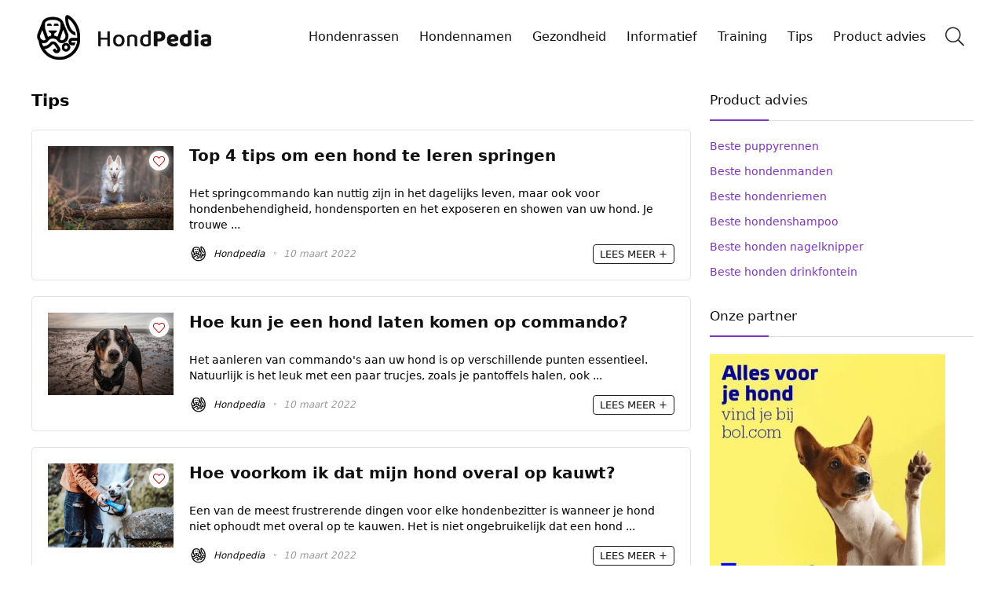

--- FILE ---
content_type: text/html; charset=UTF-8
request_url: https://www.hondpedia.nl/tips/page/3/
body_size: 22863
content:
<!DOCTYPE html><html lang="nl-NL"><head><meta charset="UTF-8"/>
<script>var __ezHttpConsent={setByCat:function(src,tagType,attributes,category,force,customSetScriptFn=null){var setScript=function(){if(force||window.ezTcfConsent[category]){if(typeof customSetScriptFn==='function'){customSetScriptFn();}else{var scriptElement=document.createElement(tagType);scriptElement.src=src;attributes.forEach(function(attr){for(var key in attr){if(attr.hasOwnProperty(key)){scriptElement.setAttribute(key,attr[key]);}}});var firstScript=document.getElementsByTagName(tagType)[0];firstScript.parentNode.insertBefore(scriptElement,firstScript);}}};if(force||(window.ezTcfConsent&&window.ezTcfConsent.loaded)){setScript();}else if(typeof getEzConsentData==="function"){getEzConsentData().then(function(ezTcfConsent){if(ezTcfConsent&&ezTcfConsent.loaded){setScript();}else{console.error("cannot get ez consent data");force=true;setScript();}});}else{force=true;setScript();console.error("getEzConsentData is not a function");}},};</script>
<script>var ezTcfConsent=window.ezTcfConsent?window.ezTcfConsent:{loaded:false,store_info:false,develop_and_improve_services:false,measure_ad_performance:false,measure_content_performance:false,select_basic_ads:false,create_ad_profile:false,select_personalized_ads:false,create_content_profile:false,select_personalized_content:false,understand_audiences:false,use_limited_data_to_select_content:false,};function getEzConsentData(){return new Promise(function(resolve){document.addEventListener("ezConsentEvent",function(event){var ezTcfConsent=event.detail.ezTcfConsent;resolve(ezTcfConsent);});});}</script>
<script>if(typeof _setEzCookies!=='function'){function _setEzCookies(ezConsentData){var cookies=window.ezCookieQueue;for(var i=0;i<cookies.length;i++){var cookie=cookies[i];if(ezConsentData&&ezConsentData.loaded&&ezConsentData[cookie.tcfCategory]){document.cookie=cookie.name+"="+cookie.value;}}}}
window.ezCookieQueue=window.ezCookieQueue||[];if(typeof addEzCookies!=='function'){function addEzCookies(arr){window.ezCookieQueue=[...window.ezCookieQueue,...arr];}}
addEzCookies([{name:"ezoab_390129",value:"mod1-c; Path=/; Domain=hondpedia.nl; Max-Age=7200",tcfCategory:"store_info",isEzoic:"true",},{name:"ezosuibasgeneris-1",value:"f8301499-3557-4a6e-771c-678eaf83aff9; Path=/; Domain=hondpedia.nl; Expires=Mon, 18 Jan 2027 09:52:58 UTC; Secure; SameSite=None",tcfCategory:"understand_audiences",isEzoic:"true",}]);if(window.ezTcfConsent&&window.ezTcfConsent.loaded){_setEzCookies(window.ezTcfConsent);}else if(typeof getEzConsentData==="function"){getEzConsentData().then(function(ezTcfConsent){if(ezTcfConsent&&ezTcfConsent.loaded){_setEzCookies(window.ezTcfConsent);}else{console.error("cannot get ez consent data");_setEzCookies(window.ezTcfConsent);}});}else{console.error("getEzConsentData is not a function");_setEzCookies(window.ezTcfConsent);}</script><script type="text/javascript" data-ezscrex='false' data-cfasync='false'>window._ezaq = Object.assign({"edge_cache_status":12,"edge_response_time":2852,"url":"https://www.hondpedia.nl/tips/page/3/"}, typeof window._ezaq !== "undefined" ? window._ezaq : {});</script><script type="text/javascript" data-ezscrex='false' data-cfasync='false'>window._ezaq = Object.assign({"ab_test_id":"mod1-c"}, typeof window._ezaq !== "undefined" ? window._ezaq : {});window.__ez=window.__ez||{};window.__ez.tf={};</script><script type="text/javascript" data-ezscrex='false' data-cfasync='false'>window.ezDisableAds = true;</script>
<script data-ezscrex='false' data-cfasync='false' data-pagespeed-no-defer>var __ez=__ez||{};__ez.stms=Date.now();__ez.evt={};__ez.script={};__ez.ck=__ez.ck||{};__ez.template={};__ez.template.isOrig=true;__ez.queue=__ez.queue||function(){var e=0,i=0,t=[],n=!1,o=[],r=[],s=!0,a=function(e,i,n,o,r,s,a){var l=arguments.length>7&&void 0!==arguments[7]?arguments[7]:window,d=this;this.name=e,this.funcName=i,this.parameters=null===n?null:w(n)?n:[n],this.isBlock=o,this.blockedBy=r,this.deleteWhenComplete=s,this.isError=!1,this.isComplete=!1,this.isInitialized=!1,this.proceedIfError=a,this.fWindow=l,this.isTimeDelay=!1,this.process=function(){f("... func = "+e),d.isInitialized=!0,d.isComplete=!0,f("... func.apply: "+e);var i=d.funcName.split("."),n=null,o=this.fWindow||window;i.length>3||(n=3===i.length?o[i[0]][i[1]][i[2]]:2===i.length?o[i[0]][i[1]]:o[d.funcName]),null!=n&&n.apply(null,this.parameters),!0===d.deleteWhenComplete&&delete t[e],!0===d.isBlock&&(f("----- F'D: "+d.name),m())}},l=function(e,i,t,n,o,r,s){var a=arguments.length>7&&void 0!==arguments[7]?arguments[7]:window,l=this;this.name=e,this.path=i,this.async=o,this.defer=r,this.isBlock=t,this.blockedBy=n,this.isInitialized=!1,this.isError=!1,this.isComplete=!1,this.proceedIfError=s,this.fWindow=a,this.isTimeDelay=!1,this.isPath=function(e){return"/"===e[0]&&"/"!==e[1]},this.getSrc=function(e){return void 0!==window.__ezScriptHost&&this.isPath(e)&&"banger.js"!==this.name?window.__ezScriptHost+e:e},this.process=function(){l.isInitialized=!0,f("... file = "+e);var i=this.fWindow?this.fWindow.document:document,t=i.createElement("script");t.src=this.getSrc(this.path),!0===o?t.async=!0:!0===r&&(t.defer=!0),t.onerror=function(){var e={url:window.location.href,name:l.name,path:l.path,user_agent:window.navigator.userAgent};"undefined"!=typeof _ezaq&&(e.pageview_id=_ezaq.page_view_id);var i=encodeURIComponent(JSON.stringify(e)),t=new XMLHttpRequest;t.open("GET","//g.ezoic.net/ezqlog?d="+i,!0),t.send(),f("----- ERR'D: "+l.name),l.isError=!0,!0===l.isBlock&&m()},t.onreadystatechange=t.onload=function(){var e=t.readyState;f("----- F'D: "+l.name),e&&!/loaded|complete/.test(e)||(l.isComplete=!0,!0===l.isBlock&&m())},i.getElementsByTagName("head")[0].appendChild(t)}},d=function(e,i){this.name=e,this.path="",this.async=!1,this.defer=!1,this.isBlock=!1,this.blockedBy=[],this.isInitialized=!0,this.isError=!1,this.isComplete=i,this.proceedIfError=!1,this.isTimeDelay=!1,this.process=function(){}};function c(e,i,n,s,a,d,c,u,f){var m=new l(e,i,n,s,a,d,c,f);!0===u?o[e]=m:r[e]=m,t[e]=m,h(m)}function h(e){!0!==u(e)&&0!=s&&e.process()}function u(e){if(!0===e.isTimeDelay&&!1===n)return f(e.name+" blocked = TIME DELAY!"),!0;if(w(e.blockedBy))for(var i=0;i<e.blockedBy.length;i++){var o=e.blockedBy[i];if(!1===t.hasOwnProperty(o))return f(e.name+" blocked = "+o),!0;if(!0===e.proceedIfError&&!0===t[o].isError)return!1;if(!1===t[o].isComplete)return f(e.name+" blocked = "+o),!0}return!1}function f(e){var i=window.location.href,t=new RegExp("[?&]ezq=([^&#]*)","i").exec(i);"1"===(t?t[1]:null)&&console.debug(e)}function m(){++e>200||(f("let's go"),p(o),p(r))}function p(e){for(var i in e)if(!1!==e.hasOwnProperty(i)){var t=e[i];!0===t.isComplete||u(t)||!0===t.isInitialized||!0===t.isError?!0===t.isError?f(t.name+": error"):!0===t.isComplete?f(t.name+": complete already"):!0===t.isInitialized&&f(t.name+": initialized already"):t.process()}}function w(e){return"[object Array]"==Object.prototype.toString.call(e)}return window.addEventListener("load",(function(){setTimeout((function(){n=!0,f("TDELAY -----"),m()}),5e3)}),!1),{addFile:c,addFileOnce:function(e,i,n,o,r,s,a,l,d){t[e]||c(e,i,n,o,r,s,a,l,d)},addDelayFile:function(e,i){var n=new l(e,i,!1,[],!1,!1,!0);n.isTimeDelay=!0,f(e+" ...  FILE! TDELAY"),r[e]=n,t[e]=n,h(n)},addFunc:function(e,n,s,l,d,c,u,f,m,p){!0===c&&(e=e+"_"+i++);var w=new a(e,n,s,l,d,u,f,p);!0===m?o[e]=w:r[e]=w,t[e]=w,h(w)},addDelayFunc:function(e,i,n){var o=new a(e,i,n,!1,[],!0,!0);o.isTimeDelay=!0,f(e+" ...  FUNCTION! TDELAY"),r[e]=o,t[e]=o,h(o)},items:t,processAll:m,setallowLoad:function(e){s=e},markLoaded:function(e){if(e&&0!==e.length){if(e in t){var i=t[e];!0===i.isComplete?f(i.name+" "+e+": error loaded duplicate"):(i.isComplete=!0,i.isInitialized=!0)}else t[e]=new d(e,!0);f("markLoaded dummyfile: "+t[e].name)}},logWhatsBlocked:function(){for(var e in t)!1!==t.hasOwnProperty(e)&&u(t[e])}}}();__ez.evt.add=function(e,t,n){e.addEventListener?e.addEventListener(t,n,!1):e.attachEvent?e.attachEvent("on"+t,n):e["on"+t]=n()},__ez.evt.remove=function(e,t,n){e.removeEventListener?e.removeEventListener(t,n,!1):e.detachEvent?e.detachEvent("on"+t,n):delete e["on"+t]};__ez.script.add=function(e){var t=document.createElement("script");t.src=e,t.async=!0,t.type="text/javascript",document.getElementsByTagName("head")[0].appendChild(t)};__ez.dot=__ez.dot||{};__ez.queue.addFileOnce('/detroitchicago/boise.js', '/detroitchicago/boise.js?gcb=195-0&cb=5', true, [], true, false, true, false);__ez.queue.addFileOnce('/parsonsmaize/abilene.js', '/parsonsmaize/abilene.js?gcb=195-0&cb=e80eca0cdb', true, [], true, false, true, false);__ez.queue.addFileOnce('/parsonsmaize/mulvane.js', '/parsonsmaize/mulvane.js?gcb=195-0&cb=e75e48eec0', true, ['/parsonsmaize/abilene.js'], true, false, true, false);__ez.queue.addFileOnce('/detroitchicago/birmingham.js', '/detroitchicago/birmingham.js?gcb=195-0&cb=539c47377c', true, ['/parsonsmaize/abilene.js'], true, false, true, false);</script>
<script data-ezscrex="false" type="text/javascript" data-cfasync="false">window._ezaq = Object.assign({"ad_cache_level":0,"adpicker_placement_cnt":0,"ai_placeholder_cache_level":0,"ai_placeholder_placement_cnt":-1,"domain":"hondpedia.nl","domain_id":390129,"ezcache_level":1,"ezcache_skip_code":0,"has_bad_image":0,"has_bad_words":0,"is_sitespeed":0,"lt_cache_level":0,"response_size":111038,"response_size_orig":105276,"response_time_orig":2839,"template_id":120,"url":"https://www.hondpedia.nl/tips/page/3/","word_count":0,"worst_bad_word_level":0}, typeof window._ezaq !== "undefined" ? window._ezaq : {});__ez.queue.markLoaded('ezaqBaseReady');</script>
<script type='text/javascript' data-ezscrex='false' data-cfasync='false'>
window.ezAnalyticsStatic = true;

function analyticsAddScript(script) {
	var ezDynamic = document.createElement('script');
	ezDynamic.type = 'text/javascript';
	ezDynamic.innerHTML = script;
	document.head.appendChild(ezDynamic);
}
function getCookiesWithPrefix() {
    var allCookies = document.cookie.split(';');
    var cookiesWithPrefix = {};

    for (var i = 0; i < allCookies.length; i++) {
        var cookie = allCookies[i].trim();

        for (var j = 0; j < arguments.length; j++) {
            var prefix = arguments[j];
            if (cookie.indexOf(prefix) === 0) {
                var cookieParts = cookie.split('=');
                var cookieName = cookieParts[0];
                var cookieValue = cookieParts.slice(1).join('=');
                cookiesWithPrefix[cookieName] = decodeURIComponent(cookieValue);
                break; // Once matched, no need to check other prefixes
            }
        }
    }

    return cookiesWithPrefix;
}
function productAnalytics() {
	var d = {"pr":[6],"omd5":"aeb1f82425bfd6ed381666f3c8101973","nar":"risk score"};
	d.u = _ezaq.url;
	d.p = _ezaq.page_view_id;
	d.v = _ezaq.visit_uuid;
	d.ab = _ezaq.ab_test_id;
	d.e = JSON.stringify(_ezaq);
	d.ref = document.referrer;
	d.c = getCookiesWithPrefix('active_template', 'ez', 'lp_');
	if(typeof ez_utmParams !== 'undefined') {
		d.utm = ez_utmParams;
	}

	var dataText = JSON.stringify(d);
	var xhr = new XMLHttpRequest();
	xhr.open('POST','/ezais/analytics?cb=1', true);
	xhr.onload = function () {
		if (xhr.status!=200) {
            return;
		}

        if(document.readyState !== 'loading') {
            analyticsAddScript(xhr.response);
            return;
        }

        var eventFunc = function() {
            if(document.readyState === 'loading') {
                return;
            }
            document.removeEventListener('readystatechange', eventFunc, false);
            analyticsAddScript(xhr.response);
        };

        document.addEventListener('readystatechange', eventFunc, false);
	};
	xhr.setRequestHeader('Content-Type','text/plain');
	xhr.send(dataText);
}
__ez.queue.addFunc("productAnalytics", "productAnalytics", null, true, ['ezaqBaseReady'], false, false, false, true);
</script><base href="https://www.hondpedia.nl/tips/page/3/"/>

<meta name="viewport" content="width=device-width, initial-scale=1.0"/>
<!-- feeds &amp; pingback -->
<link rel="profile" href="https://gmpg.org/xfn/11"/>
<link rel="pingback" href="https://www.hondpedia.nl/xmlrpc.php"/>
<meta name="robots" content="index, follow, max-image-preview:large, max-snippet:-1, max-video-preview:-1"/>
	<style>img:is([sizes="auto" i], [sizes^="auto," i]) { contain-intrinsic-size: 3000px 1500px }</style>
	
	<!-- This site is optimized with the Yoast SEO plugin v24.3 - https://yoast.com/wordpress/plugins/seo/ -->
	<title>Tips - Pagina 3 van 28 - Hondpedia</title>
	<link rel="canonical" href="https://www.hondpedia.nl/tips/page/3/"/>
	<link rel="prev" href="https://www.hondpedia.nl/tips/page/2/"/>
	<link rel="next" href="https://www.hondpedia.nl/tips/page/4/"/>
	<meta property="og:locale" content="nl_NL"/>
	<meta property="og:type" content="article"/>
	<meta property="og:title" content="Tips - Pagina 3 van 28 - Hondpedia"/>
	<meta property="og:url" content="https://www.hondpedia.nl/tips/"/>
	<meta property="og:site_name" content="Hondpedia"/>
	<meta name="twitter:card" content="summary_large_image"/>
	<script type="application/ld+json" class="yoast-schema-graph">{"@context":"https://schema.org","@graph":[{"@type":"CollectionPage","@id":"https://www.hondpedia.nl/tips/","url":"https://www.hondpedia.nl/tips/page/3/","name":"Tips - Pagina 3 van 28 - Hondpedia","isPartOf":{"@id":"https://www.hondpedia.nl/#website"},"primaryImageOfPage":{"@id":"https://www.hondpedia.nl/tips/page/3/#primaryimage"},"image":{"@id":"https://www.hondpedia.nl/tips/page/3/#primaryimage"},"thumbnailUrl":"https://www.hondpedia.nl/wp-content/uploads/2022/03/italiaanse-hondennamen-1.jpg","breadcrumb":{"@id":"https://www.hondpedia.nl/tips/page/3/#breadcrumb"},"inLanguage":"nl-NL"},{"@type":"ImageObject","inLanguage":"nl-NL","@id":"https://www.hondpedia.nl/tips/page/3/#primaryimage","url":"https://www.hondpedia.nl/wp-content/uploads/2022/03/italiaanse-hondennamen-1.jpg","contentUrl":"https://www.hondpedia.nl/wp-content/uploads/2022/03/italiaanse-hondennamen-1.jpg","width":1920,"height":1282,"caption":"italiaanse hondennamen"},{"@type":"BreadcrumbList","@id":"https://www.hondpedia.nl/tips/page/3/#breadcrumb","itemListElement":[{"@type":"ListItem","position":1,"name":"Home","item":"https://www.hondpedia.nl/"},{"@type":"ListItem","position":2,"name":"Tips"}]},{"@type":"WebSite","@id":"https://www.hondpedia.nl/#website","url":"https://www.hondpedia.nl/","name":"Hondpedia","description":"Jouw hondenplatform!","publisher":{"@id":"https://www.hondpedia.nl/#organization"},"potentialAction":[{"@type":"SearchAction","target":{"@type":"EntryPoint","urlTemplate":"https://www.hondpedia.nl/?s={search_term_string}"},"query-input":{"@type":"PropertyValueSpecification","valueRequired":true,"valueName":"search_term_string"}}],"inLanguage":"nl-NL"},{"@type":"Organization","@id":"https://www.hondpedia.nl/#organization","name":"Hondpedia","url":"https://www.hondpedia.nl/","logo":{"@type":"ImageObject","inLanguage":"nl-NL","@id":"https://www.hondpedia.nl/#/schema/logo/image/","url":"https://www.hondpedia.nl/wp-content/uploads/2022/03/logo-hondpedia-1.png","contentUrl":"https://www.hondpedia.nl/wp-content/uploads/2022/03/logo-hondpedia-1.png","width":407,"height":107,"caption":"Hondpedia"},"image":{"@id":"https://www.hondpedia.nl/#/schema/logo/image/"}}]}</script>
	<!-- / Yoast SEO plugin. -->


<script type="text/javascript">
/* <![CDATA[ */
window._wpemojiSettings = {"baseUrl":"https:\/\/s.w.org\/images\/core\/emoji\/15.0.3\/72x72\/","ext":".png","svgUrl":"https:\/\/s.w.org\/images\/core\/emoji\/15.0.3\/svg\/","svgExt":".svg","source":{"concatemoji":"https:\/\/www.hondpedia.nl\/wp-includes\/js\/wp-emoji-release.min.js?ver=6.7.1"}};
/*! This file is auto-generated */
!function(i,n){var o,s,e;function c(e){try{var t={supportTests:e,timestamp:(new Date).valueOf()};sessionStorage.setItem(o,JSON.stringify(t))}catch(e){}}function p(e,t,n){e.clearRect(0,0,e.canvas.width,e.canvas.height),e.fillText(t,0,0);var t=new Uint32Array(e.getImageData(0,0,e.canvas.width,e.canvas.height).data),r=(e.clearRect(0,0,e.canvas.width,e.canvas.height),e.fillText(n,0,0),new Uint32Array(e.getImageData(0,0,e.canvas.width,e.canvas.height).data));return t.every(function(e,t){return e===r[t]})}function u(e,t,n){switch(t){case"flag":return n(e,"\ud83c\udff3\ufe0f\u200d\u26a7\ufe0f","\ud83c\udff3\ufe0f\u200b\u26a7\ufe0f")?!1:!n(e,"\ud83c\uddfa\ud83c\uddf3","\ud83c\uddfa\u200b\ud83c\uddf3")&&!n(e,"\ud83c\udff4\udb40\udc67\udb40\udc62\udb40\udc65\udb40\udc6e\udb40\udc67\udb40\udc7f","\ud83c\udff4\u200b\udb40\udc67\u200b\udb40\udc62\u200b\udb40\udc65\u200b\udb40\udc6e\u200b\udb40\udc67\u200b\udb40\udc7f");case"emoji":return!n(e,"\ud83d\udc26\u200d\u2b1b","\ud83d\udc26\u200b\u2b1b")}return!1}function f(e,t,n){var r="undefined"!=typeof WorkerGlobalScope&&self instanceof WorkerGlobalScope?new OffscreenCanvas(300,150):i.createElement("canvas"),a=r.getContext("2d",{willReadFrequently:!0}),o=(a.textBaseline="top",a.font="600 32px Arial",{});return e.forEach(function(e){o[e]=t(a,e,n)}),o}function t(e){var t=i.createElement("script");t.src=e,t.defer=!0,i.head.appendChild(t)}"undefined"!=typeof Promise&&(o="wpEmojiSettingsSupports",s=["flag","emoji"],n.supports={everything:!0,everythingExceptFlag:!0},e=new Promise(function(e){i.addEventListener("DOMContentLoaded",e,{once:!0})}),new Promise(function(t){var n=function(){try{var e=JSON.parse(sessionStorage.getItem(o));if("object"==typeof e&&"number"==typeof e.timestamp&&(new Date).valueOf()<e.timestamp+604800&&"object"==typeof e.supportTests)return e.supportTests}catch(e){}return null}();if(!n){if("undefined"!=typeof Worker&&"undefined"!=typeof OffscreenCanvas&&"undefined"!=typeof URL&&URL.createObjectURL&&"undefined"!=typeof Blob)try{var e="postMessage("+f.toString()+"("+[JSON.stringify(s),u.toString(),p.toString()].join(",")+"));",r=new Blob([e],{type:"text/javascript"}),a=new Worker(URL.createObjectURL(r),{name:"wpTestEmojiSupports"});return void(a.onmessage=function(e){c(n=e.data),a.terminate(),t(n)})}catch(e){}c(n=f(s,u,p))}t(n)}).then(function(e){for(var t in e)n.supports[t]=e[t],n.supports.everything=n.supports.everything&&n.supports[t],"flag"!==t&&(n.supports.everythingExceptFlag=n.supports.everythingExceptFlag&&n.supports[t]);n.supports.everythingExceptFlag=n.supports.everythingExceptFlag&&!n.supports.flag,n.DOMReady=!1,n.readyCallback=function(){n.DOMReady=!0}}).then(function(){return e}).then(function(){var e;n.supports.everything||(n.readyCallback(),(e=n.source||{}).concatemoji?t(e.concatemoji):e.wpemoji&&e.twemoji&&(t(e.twemoji),t(e.wpemoji)))}))}((window,document),window._wpemojiSettings);
/* ]]> */
</script>
<style id="wp-emoji-styles-inline-css" type="text/css">

	img.wp-smiley, img.emoji {
		display: inline !important;
		border: none !important;
		box-shadow: none !important;
		height: 1em !important;
		width: 1em !important;
		margin: 0 0.07em !important;
		vertical-align: -0.1em !important;
		background: none !important;
		padding: 0 !important;
	}
</style>
<link rel="stylesheet" id="wp-block-library-css" href="https://www.hondpedia.nl/wp-includes/css/dist/block-library/style.min.css?ver=6.7.1" type="text/css" media="all"/>
<style id="global-styles-inline-css" type="text/css">
:root{--wp--preset--aspect-ratio--square: 1;--wp--preset--aspect-ratio--4-3: 4/3;--wp--preset--aspect-ratio--3-4: 3/4;--wp--preset--aspect-ratio--3-2: 3/2;--wp--preset--aspect-ratio--2-3: 2/3;--wp--preset--aspect-ratio--16-9: 16/9;--wp--preset--aspect-ratio--9-16: 9/16;--wp--preset--color--black: #000000;--wp--preset--color--cyan-bluish-gray: #abb8c3;--wp--preset--color--white: #ffffff;--wp--preset--color--pale-pink: #f78da7;--wp--preset--color--vivid-red: #cf2e2e;--wp--preset--color--luminous-vivid-orange: #ff6900;--wp--preset--color--luminous-vivid-amber: #fcb900;--wp--preset--color--light-green-cyan: #7bdcb5;--wp--preset--color--vivid-green-cyan: #00d084;--wp--preset--color--pale-cyan-blue: #8ed1fc;--wp--preset--color--vivid-cyan-blue: #0693e3;--wp--preset--color--vivid-purple: #9b51e0;--wp--preset--color--main: var(--rehub-main-color);--wp--preset--color--secondary: var(--rehub-sec-color);--wp--preset--color--buttonmain: var(--rehub-main-btn-bg);--wp--preset--color--cyan-grey: #abb8c3;--wp--preset--color--orange-light: #fcb900;--wp--preset--color--red: #cf2e2e;--wp--preset--color--red-bright: #f04057;--wp--preset--color--vivid-green: #00d084;--wp--preset--color--orange: #ff6900;--wp--preset--color--blue: #0693e3;--wp--preset--gradient--vivid-cyan-blue-to-vivid-purple: linear-gradient(135deg,rgba(6,147,227,1) 0%,rgb(155,81,224) 100%);--wp--preset--gradient--light-green-cyan-to-vivid-green-cyan: linear-gradient(135deg,rgb(122,220,180) 0%,rgb(0,208,130) 100%);--wp--preset--gradient--luminous-vivid-amber-to-luminous-vivid-orange: linear-gradient(135deg,rgba(252,185,0,1) 0%,rgba(255,105,0,1) 100%);--wp--preset--gradient--luminous-vivid-orange-to-vivid-red: linear-gradient(135deg,rgba(255,105,0,1) 0%,rgb(207,46,46) 100%);--wp--preset--gradient--very-light-gray-to-cyan-bluish-gray: linear-gradient(135deg,rgb(238,238,238) 0%,rgb(169,184,195) 100%);--wp--preset--gradient--cool-to-warm-spectrum: linear-gradient(135deg,rgb(74,234,220) 0%,rgb(151,120,209) 20%,rgb(207,42,186) 40%,rgb(238,44,130) 60%,rgb(251,105,98) 80%,rgb(254,248,76) 100%);--wp--preset--gradient--blush-light-purple: linear-gradient(135deg,rgb(255,206,236) 0%,rgb(152,150,240) 100%);--wp--preset--gradient--blush-bordeaux: linear-gradient(135deg,rgb(254,205,165) 0%,rgb(254,45,45) 50%,rgb(107,0,62) 100%);--wp--preset--gradient--luminous-dusk: linear-gradient(135deg,rgb(255,203,112) 0%,rgb(199,81,192) 50%,rgb(65,88,208) 100%);--wp--preset--gradient--pale-ocean: linear-gradient(135deg,rgb(255,245,203) 0%,rgb(182,227,212) 50%,rgb(51,167,181) 100%);--wp--preset--gradient--electric-grass: linear-gradient(135deg,rgb(202,248,128) 0%,rgb(113,206,126) 100%);--wp--preset--gradient--midnight: linear-gradient(135deg,rgb(2,3,129) 0%,rgb(40,116,252) 100%);--wp--preset--font-size--small: 13px;--wp--preset--font-size--medium: 20px;--wp--preset--font-size--large: 36px;--wp--preset--font-size--x-large: 42px;--wp--preset--font-family--system-font: -apple-system,BlinkMacSystemFont,"Segoe UI",Roboto,Oxygen-Sans,Ubuntu,Cantarell,"Helvetica Neue",sans-serif;--wp--preset--font-family--rh-nav-font: var(--rehub-nav-font,-apple-system,BlinkMacSystemFont,"Segoe UI",Roboto,Oxygen-Sans,Ubuntu,Cantarell,"Helvetica Neue",sans-serif);--wp--preset--font-family--rh-head-font: var(--rehub-head-font,-apple-system,BlinkMacSystemFont,"Segoe UI",Roboto,Oxygen-Sans,Ubuntu,Cantarell,"Helvetica Neue",sans-serif);--wp--preset--font-family--rh-btn-font: var(--rehub-btn-font,-apple-system,BlinkMacSystemFont,"Segoe UI",Roboto,Oxygen-Sans,Ubuntu,Cantarell,"Helvetica Neue",sans-serif);--wp--preset--font-family--rh-body-font: var(--rehub-body-font,-apple-system,BlinkMacSystemFont,"Segoe UI",Roboto,Oxygen-Sans,Ubuntu,Cantarell,"Helvetica Neue",sans-serif);--wp--preset--spacing--20: 0.44rem;--wp--preset--spacing--30: 0.67rem;--wp--preset--spacing--40: 1rem;--wp--preset--spacing--50: 1.5rem;--wp--preset--spacing--60: 2.25rem;--wp--preset--spacing--70: 3.38rem;--wp--preset--spacing--80: 5.06rem;--wp--preset--shadow--natural: 6px 6px 9px rgba(0, 0, 0, 0.2);--wp--preset--shadow--deep: 12px 12px 50px rgba(0, 0, 0, 0.4);--wp--preset--shadow--sharp: 6px 6px 0px rgba(0, 0, 0, 0.2);--wp--preset--shadow--outlined: 6px 6px 0px -3px rgba(255, 255, 255, 1), 6px 6px rgba(0, 0, 0, 1);--wp--preset--shadow--crisp: 6px 6px 0px rgba(0, 0, 0, 1);}:root { --wp--style--global--content-size: 760px;--wp--style--global--wide-size: 900px; }:where(body) { margin: 0; }.wp-site-blocks > .alignleft { float: left; margin-right: 2em; }.wp-site-blocks > .alignright { float: right; margin-left: 2em; }.wp-site-blocks > .aligncenter { justify-content: center; margin-left: auto; margin-right: auto; }:where(.is-layout-flex){gap: 0.5em;}:where(.is-layout-grid){gap: 0.5em;}.is-layout-flow > .alignleft{float: left;margin-inline-start: 0;margin-inline-end: 2em;}.is-layout-flow > .alignright{float: right;margin-inline-start: 2em;margin-inline-end: 0;}.is-layout-flow > .aligncenter{margin-left: auto !important;margin-right: auto !important;}.is-layout-constrained > .alignleft{float: left;margin-inline-start: 0;margin-inline-end: 2em;}.is-layout-constrained > .alignright{float: right;margin-inline-start: 2em;margin-inline-end: 0;}.is-layout-constrained > .aligncenter{margin-left: auto !important;margin-right: auto !important;}.is-layout-constrained > :where(:not(.alignleft):not(.alignright):not(.alignfull)){max-width: var(--wp--style--global--content-size);margin-left: auto !important;margin-right: auto !important;}.is-layout-constrained > .alignwide{max-width: var(--wp--style--global--wide-size);}body .is-layout-flex{display: flex;}.is-layout-flex{flex-wrap: wrap;align-items: center;}.is-layout-flex > :is(*, div){margin: 0;}body .is-layout-grid{display: grid;}.is-layout-grid > :is(*, div){margin: 0;}body{padding-top: 0px;padding-right: 0px;padding-bottom: 0px;padding-left: 0px;}a:where(:not(.wp-element-button)){color: var(--rehub-link-color, violet);text-decoration: underline;}h1{font-size: 29px;line-height: 34px;margin-top: 10px;margin-bottom: 31px;}h2{font-size: 25px;line-height: 31px;margin-top: 10px;margin-bottom: 31px;}h3{font-size: 20px;line-height: 28px;margin-top: 10px;margin-bottom: 25px;}h4{font-size: 18px;line-height: 24px;margin-top: 10px;margin-bottom: 18px;}h5{font-size: 16px;line-height: 20px;margin-top: 10px;margin-bottom: 15px;}h6{font-size: 14px;line-height: 20px;margin-top: 0px;margin-bottom: 10px;}:root :where(.wp-element-button, .wp-block-button__link){background-color: #32373c;border-width: 0;color: #fff;font-family: inherit;font-size: inherit;line-height: inherit;padding: calc(0.667em + 2px) calc(1.333em + 2px);text-decoration: none;}.has-black-color{color: var(--wp--preset--color--black) !important;}.has-cyan-bluish-gray-color{color: var(--wp--preset--color--cyan-bluish-gray) !important;}.has-white-color{color: var(--wp--preset--color--white) !important;}.has-pale-pink-color{color: var(--wp--preset--color--pale-pink) !important;}.has-vivid-red-color{color: var(--wp--preset--color--vivid-red) !important;}.has-luminous-vivid-orange-color{color: var(--wp--preset--color--luminous-vivid-orange) !important;}.has-luminous-vivid-amber-color{color: var(--wp--preset--color--luminous-vivid-amber) !important;}.has-light-green-cyan-color{color: var(--wp--preset--color--light-green-cyan) !important;}.has-vivid-green-cyan-color{color: var(--wp--preset--color--vivid-green-cyan) !important;}.has-pale-cyan-blue-color{color: var(--wp--preset--color--pale-cyan-blue) !important;}.has-vivid-cyan-blue-color{color: var(--wp--preset--color--vivid-cyan-blue) !important;}.has-vivid-purple-color{color: var(--wp--preset--color--vivid-purple) !important;}.has-main-color{color: var(--wp--preset--color--main) !important;}.has-secondary-color{color: var(--wp--preset--color--secondary) !important;}.has-buttonmain-color{color: var(--wp--preset--color--buttonmain) !important;}.has-cyan-grey-color{color: var(--wp--preset--color--cyan-grey) !important;}.has-orange-light-color{color: var(--wp--preset--color--orange-light) !important;}.has-red-color{color: var(--wp--preset--color--red) !important;}.has-red-bright-color{color: var(--wp--preset--color--red-bright) !important;}.has-vivid-green-color{color: var(--wp--preset--color--vivid-green) !important;}.has-orange-color{color: var(--wp--preset--color--orange) !important;}.has-blue-color{color: var(--wp--preset--color--blue) !important;}.has-black-background-color{background-color: var(--wp--preset--color--black) !important;}.has-cyan-bluish-gray-background-color{background-color: var(--wp--preset--color--cyan-bluish-gray) !important;}.has-white-background-color{background-color: var(--wp--preset--color--white) !important;}.has-pale-pink-background-color{background-color: var(--wp--preset--color--pale-pink) !important;}.has-vivid-red-background-color{background-color: var(--wp--preset--color--vivid-red) !important;}.has-luminous-vivid-orange-background-color{background-color: var(--wp--preset--color--luminous-vivid-orange) !important;}.has-luminous-vivid-amber-background-color{background-color: var(--wp--preset--color--luminous-vivid-amber) !important;}.has-light-green-cyan-background-color{background-color: var(--wp--preset--color--light-green-cyan) !important;}.has-vivid-green-cyan-background-color{background-color: var(--wp--preset--color--vivid-green-cyan) !important;}.has-pale-cyan-blue-background-color{background-color: var(--wp--preset--color--pale-cyan-blue) !important;}.has-vivid-cyan-blue-background-color{background-color: var(--wp--preset--color--vivid-cyan-blue) !important;}.has-vivid-purple-background-color{background-color: var(--wp--preset--color--vivid-purple) !important;}.has-main-background-color{background-color: var(--wp--preset--color--main) !important;}.has-secondary-background-color{background-color: var(--wp--preset--color--secondary) !important;}.has-buttonmain-background-color{background-color: var(--wp--preset--color--buttonmain) !important;}.has-cyan-grey-background-color{background-color: var(--wp--preset--color--cyan-grey) !important;}.has-orange-light-background-color{background-color: var(--wp--preset--color--orange-light) !important;}.has-red-background-color{background-color: var(--wp--preset--color--red) !important;}.has-red-bright-background-color{background-color: var(--wp--preset--color--red-bright) !important;}.has-vivid-green-background-color{background-color: var(--wp--preset--color--vivid-green) !important;}.has-orange-background-color{background-color: var(--wp--preset--color--orange) !important;}.has-blue-background-color{background-color: var(--wp--preset--color--blue) !important;}.has-black-border-color{border-color: var(--wp--preset--color--black) !important;}.has-cyan-bluish-gray-border-color{border-color: var(--wp--preset--color--cyan-bluish-gray) !important;}.has-white-border-color{border-color: var(--wp--preset--color--white) !important;}.has-pale-pink-border-color{border-color: var(--wp--preset--color--pale-pink) !important;}.has-vivid-red-border-color{border-color: var(--wp--preset--color--vivid-red) !important;}.has-luminous-vivid-orange-border-color{border-color: var(--wp--preset--color--luminous-vivid-orange) !important;}.has-luminous-vivid-amber-border-color{border-color: var(--wp--preset--color--luminous-vivid-amber) !important;}.has-light-green-cyan-border-color{border-color: var(--wp--preset--color--light-green-cyan) !important;}.has-vivid-green-cyan-border-color{border-color: var(--wp--preset--color--vivid-green-cyan) !important;}.has-pale-cyan-blue-border-color{border-color: var(--wp--preset--color--pale-cyan-blue) !important;}.has-vivid-cyan-blue-border-color{border-color: var(--wp--preset--color--vivid-cyan-blue) !important;}.has-vivid-purple-border-color{border-color: var(--wp--preset--color--vivid-purple) !important;}.has-main-border-color{border-color: var(--wp--preset--color--main) !important;}.has-secondary-border-color{border-color: var(--wp--preset--color--secondary) !important;}.has-buttonmain-border-color{border-color: var(--wp--preset--color--buttonmain) !important;}.has-cyan-grey-border-color{border-color: var(--wp--preset--color--cyan-grey) !important;}.has-orange-light-border-color{border-color: var(--wp--preset--color--orange-light) !important;}.has-red-border-color{border-color: var(--wp--preset--color--red) !important;}.has-red-bright-border-color{border-color: var(--wp--preset--color--red-bright) !important;}.has-vivid-green-border-color{border-color: var(--wp--preset--color--vivid-green) !important;}.has-orange-border-color{border-color: var(--wp--preset--color--orange) !important;}.has-blue-border-color{border-color: var(--wp--preset--color--blue) !important;}.has-vivid-cyan-blue-to-vivid-purple-gradient-background{background: var(--wp--preset--gradient--vivid-cyan-blue-to-vivid-purple) !important;}.has-light-green-cyan-to-vivid-green-cyan-gradient-background{background: var(--wp--preset--gradient--light-green-cyan-to-vivid-green-cyan) !important;}.has-luminous-vivid-amber-to-luminous-vivid-orange-gradient-background{background: var(--wp--preset--gradient--luminous-vivid-amber-to-luminous-vivid-orange) !important;}.has-luminous-vivid-orange-to-vivid-red-gradient-background{background: var(--wp--preset--gradient--luminous-vivid-orange-to-vivid-red) !important;}.has-very-light-gray-to-cyan-bluish-gray-gradient-background{background: var(--wp--preset--gradient--very-light-gray-to-cyan-bluish-gray) !important;}.has-cool-to-warm-spectrum-gradient-background{background: var(--wp--preset--gradient--cool-to-warm-spectrum) !important;}.has-blush-light-purple-gradient-background{background: var(--wp--preset--gradient--blush-light-purple) !important;}.has-blush-bordeaux-gradient-background{background: var(--wp--preset--gradient--blush-bordeaux) !important;}.has-luminous-dusk-gradient-background{background: var(--wp--preset--gradient--luminous-dusk) !important;}.has-pale-ocean-gradient-background{background: var(--wp--preset--gradient--pale-ocean) !important;}.has-electric-grass-gradient-background{background: var(--wp--preset--gradient--electric-grass) !important;}.has-midnight-gradient-background{background: var(--wp--preset--gradient--midnight) !important;}.has-small-font-size{font-size: var(--wp--preset--font-size--small) !important;}.has-medium-font-size{font-size: var(--wp--preset--font-size--medium) !important;}.has-large-font-size{font-size: var(--wp--preset--font-size--large) !important;}.has-x-large-font-size{font-size: var(--wp--preset--font-size--x-large) !important;}.has-system-font-font-family{font-family: var(--wp--preset--font-family--system-font) !important;}.has-rh-nav-font-font-family{font-family: var(--wp--preset--font-family--rh-nav-font) !important;}.has-rh-head-font-font-family{font-family: var(--wp--preset--font-family--rh-head-font) !important;}.has-rh-btn-font-font-family{font-family: var(--wp--preset--font-family--rh-btn-font) !important;}.has-rh-body-font-font-family{font-family: var(--wp--preset--font-family--rh-body-font) !important;}
:where(.wp-block-post-template.is-layout-flex){gap: 1.25em;}:where(.wp-block-post-template.is-layout-grid){gap: 1.25em;}
:where(.wp-block-columns.is-layout-flex){gap: 2em;}:where(.wp-block-columns.is-layout-grid){gap: 2em;}
:root :where(.wp-block-pullquote){font-size: 1.5em;line-height: 1.6;}
:root :where(.wp-block-post-title){margin-top: 4px;margin-right: 0;margin-bottom: 15px;margin-left: 0;}
:root :where(.wp-block-image){margin-top: 0px;margin-bottom: 31px;}
:root :where(.wp-block-media-text){margin-top: 0px;margin-bottom: 31px;}
:root :where(.wp-block-post-content){font-size: 16px;line-height: 28px;}
</style>
<link rel="stylesheet" id="contact-form-7-css" href="https://www.hondpedia.nl/wp-content/plugins/contact-form-7/includes/css/styles.css?ver=6.0.3" type="text/css" media="all"/>
<link rel="stylesheet" id="eggrehub-css" href="https://www.hondpedia.nl/wp-content/themes/rehub-theme/css/eggrehub.css?ver=18.3" type="text/css" media="all"/>
<link rel="stylesheet" id="rhstyle-css" href="https://www.hondpedia.nl/wp-content/themes/rehub-theme/style.css?ver=18.3" type="text/css" media="all"/>
<link rel="stylesheet" id="rehubicons-css" href="https://www.hondpedia.nl/wp-content/themes/rehub-theme/iconstyle.css?ver=18.3" type="text/css" media="all"/>
<link rel="stylesheet" id="rhajaxsearch-css" href="https://www.hondpedia.nl/wp-content/themes/rehub-theme/css/ajaxsearch.css?ver=18.3" type="text/css" media="all"/>
<script type="text/javascript" src="https://www.hondpedia.nl/wp-includes/js/jquery/jquery.min.js?ver=3.7.1" id="jquery-core-js"></script>
<script type="text/javascript" src="https://www.hondpedia.nl/wp-includes/js/jquery/jquery-migrate.min.js?ver=3.4.1" id="jquery-migrate-js"></script>
<script type="text/javascript" id="affegg-price-alert-js-extra">
/* <![CDATA[ */
var affeggPriceAlert = {"ajaxurl":"https:\/\/www.hondpedia.nl\/wp-admin\/admin-ajax.php","nonce":"f1c6359527"};
/* ]]> */
</script>
<script type="text/javascript" src="https://www.hondpedia.nl/wp-content/plugins/affiliate-egg/res/js/price_alert.js?ver=10.9.11" id="affegg-price-alert-js"></script>
<script type="text/javascript" id="cegg-price-alert-js-extra">
/* <![CDATA[ */
var ceggPriceAlert = {"ajaxurl":"https:\/\/www.hondpedia.nl\/wp-admin\/admin-ajax.php","nonce":"a443d23580"};
/* ]]> */
</script>
<script type="text/javascript" src="https://www.hondpedia.nl/wp-content/plugins/content-egg/res/js/price_alert.js?ver=12.14.0" id="cegg-price-alert-js"></script>
<link rel="https://api.w.org/" href="https://www.hondpedia.nl/wp-json/"/><link rel="alternate" title="JSON" type="application/json" href="https://www.hondpedia.nl/wp-json/wp/v2/categories/3"/><!-- Google Tag Manager -->
<script>(function(w,d,s,l,i){w[l]=w[l]||[];w[l].push({'gtm.start':
new Date().getTime(),event:'gtm.js'});var f=d.getElementsByTagName(s)[0],
j=d.createElement(s),dl=l!='dataLayer'?'&l='+l:'';j.async=true;j.src=
'https://www.googletagmanager.com/gtm.js?id='+i+dl;f.parentNode.insertBefore(j,f);
})(window,document,'script','dataLayer','GTM-MFTWXVB');</script>
<!-- End Google Tag Manager -->
<script async="" src="https://pagead2.googlesyndication.com/pagead/js/adsbygoogle.js?client=ca-pub-5395984113686715" crossorigin="anonymous"></script><link rel="preload" href="https://www.hondpedia.nl/wp-content/themes/rehub-theme/fonts/rhicons.woff2?3oibrk" as="font" type="font/woff2" crossorigin="crossorigin"/><style type="text/css"> nav.top_menu > ul > li > a{font-weight:normal;} .widget .title:after{border-bottom:2px solid #8035be;}.rehub-main-color-border,nav.top_menu > ul > li.vertical-menu.border-main-color .sub-menu,.rh-main-bg-hover:hover,.wp-block-quote,ul.def_btn_link_tabs li.active a,.wp-block-pullquote{border-color:#8035be;}.wpsm_promobox.rehub_promobox{border-left-color:#8035be!important;}.color_link{color:#8035be !important;}.featured_slider:hover .score,.top_chart_controls .controls:hover,article.post .wpsm_toplist_heading:before{border-color:#8035be;}.btn_more:hover,.tw-pagination .current{border:1px solid #8035be;color:#fff}.rehub_woo_review .rehub_woo_tabs_menu li.current{border-top:3px solid #8035be;}.gallery-pics .gp-overlay{box-shadow:0 0 0 4px #8035be inset;}.post .rehub_woo_tabs_menu li.current,.woocommerce div.product .woocommerce-tabs ul.tabs li.active{border-top:2px solid #8035be;}.rething_item a.cat{border-bottom-color:#8035be}nav.top_menu ul li ul.sub-menu{border-bottom:2px solid #8035be;}.widget.deal_daywoo,.elementor-widget-wpsm_woofeatured .deal_daywoo{border:3px solid #8035be;padding:20px;background:#fff;}.deal_daywoo .wpsm-bar-bar{background-color:#8035be !important} #buddypress div.item-list-tabs ul li.selected a span,#buddypress div.item-list-tabs ul li.current a span,#buddypress div.item-list-tabs ul li a span,.user-profile-div .user-menu-tab > li.active > a,.user-profile-div .user-menu-tab > li.active > a:focus,.user-profile-div .user-menu-tab > li.active > a:hover,.news_in_thumb:hover a.rh-label-string,.news_out_thumb:hover a.rh-label-string,.col-feat-grid:hover a.rh-label-string,.carousel-style-deal .re_carousel .controls,.re_carousel .controls:hover,.openedprevnext .postNavigation .postnavprev,.postNavigation .postnavprev:hover,.top_chart_pagination a.selected,.flex-control-paging li a.flex-active,.flex-control-paging li a:hover,.btn_more:hover,body .tabs-menu li:hover,body .tabs-menu li.current,.featured_slider:hover .score,#bbp_user_edit_submit,.bbp-topic-pagination a,.bbp-topic-pagination a,.custom-checkbox label.checked:after,.slider_post .caption,ul.postpagination li.active a,ul.postpagination li:hover a,ul.postpagination li a:focus,.top_theme h5 strong,.re_carousel .text:after,#topcontrol:hover,.main_slider .flex-overlay:hover a.read-more,.rehub_chimp #mc_embed_signup input#mc-embedded-subscribe,#rank_1.rank_count,#toplistmenu > ul li:before,.rehub_chimp:before,.wpsm-members > strong:first-child,.r_catbox_btn,.wpcf7 .wpcf7-submit,.wpsm_pretty_hover li:hover,.wpsm_pretty_hover li.current,.rehub-main-color-bg,.togglegreedybtn:after,.rh-bg-hover-color:hover a.rh-label-string,.rh-main-bg-hover:hover,.rh_wrapper_video_playlist .rh_video_currently_playing,.rh_wrapper_video_playlist .rh_video_currently_playing.rh_click_video:hover,.rtmedia-list-item .rtmedia-album-media-count,.tw-pagination .current,.dokan-dashboard .dokan-dash-sidebar ul.dokan-dashboard-menu li.active,.dokan-dashboard .dokan-dash-sidebar ul.dokan-dashboard-menu li:hover,.dokan-dashboard .dokan-dash-sidebar ul.dokan-dashboard-menu li.dokan-common-links a:hover,#ywqa-submit-question,.woocommerce .widget_price_filter .ui-slider .ui-slider-range,.rh-hov-bor-line > a:after,nav.top_menu > ul:not(.off-canvas) > li > a:after,.rh-border-line:after,.wpsm-table.wpsm-table-main-color table tr th,.rh-hov-bg-main-slide:before,.rh-hov-bg-main-slidecol .col_item:before{background:#8035be;}@media (max-width:767px){.postNavigation .postnavprev{background:#8035be;}}.rh-main-bg-hover:hover,.rh-main-bg-hover:hover .whitehovered,.user-profile-div .user-menu-tab > li.active > a{color:#fff !important} a,.carousel-style-deal .deal-item .priced_block .price_count ins,nav.top_menu ul li.menu-item-has-children ul li.menu-item-has-children > a:before,.top_chart_controls .controls:hover,.flexslider .fa-pulse,.footer-bottom .widget .f_menu li a:hover,.comment_form h3 a,.bbp-body li.bbp-forum-info > a:hover,.bbp-body li.bbp-topic-title > a:hover,#subscription-toggle a:before,#favorite-toggle a:before,.aff_offer_links .aff_name a,.rh-deal-price,.commentlist .comment-content small a,.related_articles .title_cat_related a,article em.emph,.campare_table table.one td strong.red,.sidebar .tabs-item .detail p a,.footer-bottom .widget .title span,footer p a,.welcome-frase strong,article.post .wpsm_toplist_heading:before,.post a.color_link,.categoriesbox:hover h3 a:after,.bbp-body li.bbp-forum-info > a,.bbp-body li.bbp-topic-title > a,.widget .title i,.woocommerce-MyAccount-navigation ul li.is-active a,.category-vendormenu li.current a,.deal_daywoo .title,.rehub-main-color,.wpsm_pretty_colored ul li.current a,.wpsm_pretty_colored ul li.current,.rh-heading-hover-color:hover h2 a,.rh-heading-hover-color:hover h3 a,.rh-heading-hover-color:hover h4 a,.rh-heading-hover-color:hover h5 a,.rh-heading-hover-color:hover h3,.rh-heading-hover-color:hover h2,.rh-heading-hover-color:hover h4,.rh-heading-hover-color:hover h5,.rh-heading-hover-color:hover .rh-heading-hover-item a,.rh-heading-icon:before,.widget_layered_nav ul li.chosen a:before,.wp-block-quote.is-style-large p,ul.page-numbers li span.current,ul.page-numbers li a:hover,ul.page-numbers li.active a,.page-link > span:not(.page-link-title),blockquote:not(.wp-block-quote) p,span.re_filtersort_btn:hover,span.active.re_filtersort_btn,.deal_daywoo .price,div.sortingloading:after{color:#8035be;} .page-link > span:not(.page-link-title),.widget.widget_affegg_widget .title,.widget.top_offers .title,.widget.cegg_widget_products .title,header .header_first_style .search form.search-form [type="submit"],header .header_eight_style .search form.search-form [type="submit"],.filter_home_pick span.active,.filter_home_pick span:hover,.filter_product_pick span.active,.filter_product_pick span:hover,.rh_tab_links a.active,.rh_tab_links a:hover,.wcv-navigation ul.menu li.active,.wcv-navigation ul.menu li:hover a,form.search-form [type="submit"],.rehub-sec-color-bg,input#ywqa-submit-question,input#ywqa-send-answer,.woocommerce button.button.alt,.tabsajax span.active.re_filtersort_btn,.wpsm-table.wpsm-table-sec-color table tr th,.rh-slider-arrow,.rh-hov-bg-sec-slide:before,.rh-hov-bg-sec-slidecol .col_item:before{background:#000000 !important;color:#fff !important;outline:0}.widget.widget_affegg_widget .title:after,.widget.top_offers .title:after,.widget.cegg_widget_products .title:after{border-top-color:#000000 !important;}.page-link > span:not(.page-link-title){border:1px solid #000000;}.page-link > span:not(.page-link-title),.header_first_style .search form.search-form [type="submit"] i{color:#fff !important;}.rh_tab_links a.active,.rh_tab_links a:hover,.rehub-sec-color-border,nav.top_menu > ul > li.vertical-menu.border-sec-color > .sub-menu,body .rh-slider-thumbs-item--active{border-color:#000000}.rh_wrapper_video_playlist .rh_video_currently_playing,.rh_wrapper_video_playlist .rh_video_currently_playing.rh_click_video:hover{background-color:#000000;box-shadow:1200px 0 0 #000000 inset;}.rehub-sec-color{color:#000000} form.search-form input[type="text"]{border-radius:4px}.news .priced_block .price_count,.blog_string .priced_block .price_count,.main_slider .price_count{margin-right:5px}.right_aff .priced_block .btn_offer_block,.right_aff .priced_block .price_count{border-radius:0 !important}form.search-form.product-search-form input[type="text"]{border-radius:4px 0 0 4px;}form.search-form [type="submit"]{border-radius:0 4px 4px 0;}.rtl form.search-form.product-search-form input[type="text"]{border-radius:0 4px 4px 0;}.rtl form.search-form [type="submit"]{border-radius:4px 0 0 4px;}.price_count,.rehub_offer_coupon,#buddypress .dir-search input[type=text],.gmw-form-wrapper input[type=text],.gmw-form-wrapper select,#buddypress a.button,.btn_more,#main_header .wpsm-button,#rh-header-cover-image .wpsm-button,#wcvendor_image_bg .wpsm-button,input[type="text"],textarea,input[type="tel"],input[type="password"],input[type="email"],input[type="url"],input[type="number"],.def_btn,input[type="submit"],input[type="button"],input[type="reset"],.rh_offer_list .offer_thumb .deal_img_wrap,.grid_onsale,.rehub-main-smooth,.re_filter_instore span.re_filtersort_btn:hover,.re_filter_instore span.active.re_filtersort_btn,#buddypress .standard-form input[type=text],#buddypress .standard-form textarea,.blacklabelprice{border-radius:4px}.news-community,.woocommerce .products.grid_woo .product,.rehub_chimp #mc_embed_signup input.email,#mc_embed_signup input#mc-embedded-subscribe,.rh_offer_list,.woo-tax-logo,#buddypress div.item-list-tabs ul li a,#buddypress form#whats-new-form,#buddypress div#invite-list,#buddypress #send-reply div.message-box,.rehub-sec-smooth,.rate-bar-bar,.rate-bar,#wcfm-main-contentainer #wcfm-content,.wcfm_welcomebox_header{border-radius:5px}#rhSplashSearch form.search-form input[type="text"],#rhSplashSearch form.search-form [type="submit"]{border-radius:0 !important} .woocommerce .woo-button-area .masked_coupon,.woocommerce a.woo_loop_btn,.woocommerce .button.checkout,.woocommerce input.button.alt,.woocommerce a.add_to_cart_button:not(.flat-woo-btn),.woocommerce-page a.add_to_cart_button:not(.flat-woo-btn),.woocommerce .single_add_to_cart_button,.woocommerce div.product form.cart .button,.woocommerce .checkout-button.button,.priced_block .btn_offer_block,.priced_block .button,.rh-deal-compact-btn,input.mdf_button,#buddypress input[type="submit"],#buddypress input[type="button"],#buddypress input[type="reset"],#buddypress button.submit,.wpsm-button.rehub_main_btn,.wcv-grid a.button,input.gmw-submit,#ws-plugin--s2member-profile-submit,#rtmedia_create_new_album,input[type="submit"].dokan-btn-theme,a.dokan-btn-theme,.dokan-btn-theme,#wcfm_membership_container a.wcfm_submit_button,.woocommerce button.button,.rehub-main-btn-bg,.woocommerce #payment #place_order,.wc-block-grid__product-add-to-cart.wp-block-button .wp-block-button__link{background:none #de1414 !important;color:#ffffff !important;fill:#ffffff !important;border:none !important;text-decoration:none !important;outline:0;box-shadow:-1px 6px 19px rgba(222,20,20,0.2) !important;border-radius:4px !important;}.rehub-main-btn-bg > a{color:#ffffff !important;}.woocommerce a.woo_loop_btn:hover,.woocommerce .button.checkout:hover,.woocommerce input.button.alt:hover,.woocommerce a.add_to_cart_button:not(.flat-woo-btn):hover,.woocommerce-page a.add_to_cart_button:not(.flat-woo-btn):hover,.woocommerce a.single_add_to_cart_button:hover,.woocommerce-page a.single_add_to_cart_button:hover,.woocommerce div.product form.cart .button:hover,.woocommerce-page div.product form.cart .button:hover,.woocommerce .checkout-button.button:hover,.priced_block .btn_offer_block:hover,.wpsm-button.rehub_main_btn:hover,#buddypress input[type="submit"]:hover,#buddypress input[type="button"]:hover,#buddypress input[type="reset"]:hover,#buddypress button.submit:hover,.small_post .btn:hover,.ap-pro-form-field-wrapper input[type="submit"]:hover,.wcv-grid a.button:hover,#ws-plugin--s2member-profile-submit:hover,.rething_button .btn_more:hover,#wcfm_membership_container a.wcfm_submit_button:hover,.woocommerce #payment #place_order:hover,.woocommerce button.button:hover,.rehub-main-btn-bg:hover,.rehub-main-btn-bg:hover > a,.wc-block-grid__product-add-to-cart.wp-block-button .wp-block-button__link:hover{background:none #de1414 !important;color:#ffffff !important;border-color:transparent;box-shadow:-1px 6px 13px rgba(222,20,20,0.4) !important;}.rehub_offer_coupon:hover{border:1px dashed #de1414;}.rehub_offer_coupon:hover i.far,.rehub_offer_coupon:hover i.fal,.rehub_offer_coupon:hover i.fas{color:#de1414}.re_thing_btn .rehub_offer_coupon.not_masked_coupon:hover{color:#de1414 !important}.woocommerce a.woo_loop_btn:active,.woocommerce .button.checkout:active,.woocommerce .button.alt:active,.woocommerce a.add_to_cart_button:not(.flat-woo-btn):active,.woocommerce-page a.add_to_cart_button:not(.flat-woo-btn):active,.woocommerce a.single_add_to_cart_button:active,.woocommerce-page a.single_add_to_cart_button:active,.woocommerce div.product form.cart .button:active,.woocommerce-page div.product form.cart .button:active,.woocommerce .checkout-button.button:active,.wpsm-button.rehub_main_btn:active,#buddypress input[type="submit"]:active,#buddypress input[type="button"]:active,#buddypress input[type="reset"]:active,#buddypress button.submit:active,.ap-pro-form-field-wrapper input[type="submit"]:active,.wcv-grid a.button:active,#ws-plugin--s2member-profile-submit:active,.woocommerce #payment #place_order:active,input[type="submit"].dokan-btn-theme:active,a.dokan-btn-theme:active,.dokan-btn-theme:active,.woocommerce button.button:active,.rehub-main-btn-bg:active,.wc-block-grid__product-add-to-cart.wp-block-button .wp-block-button__link:active{background:none #de1414 !important;box-shadow:0 1px 0 #999 !important;top:2px;color:#ffffff !important;}.rehub_btn_color,.rehub_chimp_flat #mc_embed_signup input#mc-embedded-subscribe{background-color:#de1414;border:1px solid #de1414;color:#ffffff;text-shadow:none}.rehub_btn_color:hover{color:#ffffff;background-color:#de1414;border:1px solid #de1414;}.rething_button .btn_more{border:1px solid #de1414;color:#de1414;}.rething_button .priced_block.block_btnblock .price_count{color:#de1414;font-weight:normal;}.widget_merchant_list .buttons_col{background-color:#de1414 !important;}.widget_merchant_list .buttons_col a{color:#ffffff !important;}.rehub-svg-btn-fill svg{fill:#de1414;}.rehub-svg-btn-stroke svg{stroke:#de1414;}@media (max-width:767px){#float-panel-woo-area{border-top:1px solid #de1414}}:root{--rehub-main-color:#8035be;--rehub-sec-color:#000000;--rehub-main-btn-bg:#de1414;--rehub-link-color:#8035be;}</style><style>.newsdetail.rh_gr_top_right.mb5 {
    display: none;
}
.overall-score {
    display: none;
}
</style><style type="text/css">.recentcomments a{display:inline !important;padding:0 !important;margin:0 !important;}</style><link rel="icon" href="https://www.hondpedia.nl/wp-content/uploads/2022/03/cropped-logo-hondpedia-1-32x32.png" sizes="32x32"/>
<link rel="icon" href="https://www.hondpedia.nl/wp-content/uploads/2022/03/cropped-logo-hondpedia-1-192x192.png" sizes="192x192"/>
<link rel="apple-touch-icon" href="https://www.hondpedia.nl/wp-content/uploads/2022/03/cropped-logo-hondpedia-1-180x180.png"/>
<meta name="msapplication-TileImage" content="https://www.hondpedia.nl/wp-content/uploads/2022/03/cropped-logo-hondpedia-1-270x270.png"/>
<script type='text/javascript'>
var ezoTemplate = 'old_site_noads';
var ezouid = '1';
var ezoFormfactor = '1';
</script><script data-ezscrex="false" type='text/javascript'>
var soc_app_id = '0';
var did = 390129;
var ezdomain = 'hondpedia.nl';
var ezoicSearchable = 1;
</script></head>
<body data-rsssl="1" class="archive paged category category-tips category-3 wp-custom-logo wp-embed-responsive paged-3 category-paged-3"><noscript><iframe src="https://www.googletagmanager.com/ns.html?id=GTM-MFTWXVB"
height="0" width="0" style="display:none;visibility:hidden"></iframe></noscript>
<!-- Google Tag Manager (noscript) -->

<!-- End Google Tag Manager (noscript) -->	               
<!-- Outer Start -->
<div class="rh-outer-wrap">
    <div id="top_ankor"></div>
    <!-- HEADER -->
            <header id="main_header" class="white_style width-100p position-relative">
            <div class="header_wrap">
                                                                                    <!-- Logo section -->
<div class="rh-stickme header_five_style logo_section_wrap header_one_row">
    <div class="rh-container tabletblockdisplay mb0 disabletabletpadding">
        <div class="logo-section rh-flex-center-align tabletblockdisplay disabletabletpadding mb0">
            <div class="logo hideontablet">
                                    <a href="https://www.hondpedia.nl" class="logo_image"><img src="https://www.hondpedia.nl/wp-content/uploads/2022/03/logo-hondpedia-1.png" alt="Hondpedia" height="125" width="250"/></a>
                       
            </div> 
            <!-- Main Navigation -->
            <div class="main-nav mob-logo-enabled rh-flex-right-align  white_style">      
                <nav class="top_menu"><ul id="menu-main-navigation" class="menu"><li id="menu-item-7006" class="menu-item menu-item-type-taxonomy menu-item-object-category"><a href="https://www.hondpedia.nl/hondenrassen/">Hondenrassen</a></li>
<li id="menu-item-7010" class="menu-item menu-item-type-taxonomy menu-item-object-category"><a href="https://www.hondpedia.nl/hondennamen/">Hondennamen</a></li>
<li id="menu-item-7007" class="menu-item menu-item-type-taxonomy menu-item-object-category"><a href="https://www.hondpedia.nl/gezondheid/">Gezondheid</a></li>
<li id="menu-item-7004" class="menu-item menu-item-type-taxonomy menu-item-object-category"><a href="https://www.hondpedia.nl/informatief/">Informatief</a></li>
<li id="menu-item-7009" class="menu-item menu-item-type-taxonomy menu-item-object-category"><a href="https://www.hondpedia.nl/training/">Training</a></li>
<li id="menu-item-7005" class="menu-item menu-item-type-taxonomy menu-item-object-category current-menu-item"><a href="https://www.hondpedia.nl/tips/">Tips</a></li>
<li id="menu-item-7008" class="menu-item menu-item-type-taxonomy menu-item-object-category"><a href="https://www.hondpedia.nl/product-advies/">Product advies</a></li>
</ul></nav>                <div class="responsive_nav_wrap rh_mobile_menu">
                    <div id="dl-menu" class="dl-menuwrapper rh-flex-center-align">
                        <button id="dl-trigger" class="dl-trigger" aria-label="Menu">
                            <svg viewBox="0 0 32 32" xmlns="http://www.w3.org/2000/svg">
                                <g>
                                    <line stroke-linecap="round" id="rhlinemenu_1" y2="7" x2="29" y1="7" x1="3"></line>
                                    <line stroke-linecap="round" id="rhlinemenu_2" y2="16" x2="18" y1="16" x1="3"></line>
                                    <line stroke-linecap="round" id="rhlinemenu_3" y2="25" x2="26" y1="25" x1="3"></line>
                                </g>
                            </svg>
                        </button>
                        <div id="mobile-menu-icons" class="rh-flex-center-align rh-flex-right-align">
                            <button class="icon-search-onclick" aria-label="Search"><i class="rhicon rhi-search"></i></button>
                        </div>
                    </div>
                                    </div>
            </div>  
             
                    
            <div class="header-actions-logo">
                <div class="rh-flex-center-align">
                                                             
                                            <div class="celldisplay rh-search-icon rh-header-icon text-center">
                            <span class="icon-search-onclick cursorpointer" aria-label="Search"></span>
                        </div>
                      
                                                                               
                                         
                </div> 
            </div>                        
            <!-- /Main Navigation -->                                                        
        </div>
    </div>
</div>
<!-- /Logo section -->  
                

            </div>  
        </header>
            
<!-- CONTENT -->
<div class="rh-container"> 
    <div class="rh-content-wrap clearfix">
        <!-- Main Side -->
        <div class="main-side clearfix">
            <div class="wpsm-title position-relative flowhidden mb25 middle-size-title wpsm-cat-title"><div class="font140 fontbold rehub-main-font">Tips</div></div>
            
            
                                                                <div class="" data-filterargs="{&#34;posts_per_page&#34;:12,&#34;cat&#34;:3,&#34;paged&#34;:3,&#34;post_type&#34;:&#34;post&#34;}" data-template="query_type1" id="rh_loop_940526135" data-innerargs="{&#34;exerpt_count&#34;:&#34;&#34;,&#34;disable_meta&#34;:&#34;&#34;,&#34;enable_btn&#34;:&#34;&#34;,&#34;disable_btn&#34;:1,&#34;disable_act&#34;:0,&#34;price_meta&#34;:&#34;1&#34;,&#34;aff_link&#34;:0,&#34;type&#34;:&#34;&#34;}">

                                                 
                                                                
                                                    	<div class="news-community clearfix">
				<div class="rh_grid_image_wrapper">
			<div class="newsimage rh_gr_img">
				<figure>
											<div class="favorrightside wishonimage"><div class="heart_thumb_wrap"><span class="flowhidden cell_wishlist"><span class="heartplus" data-post_id="6609" data-informer="0"></span></span><span id="wishcount6609" class="thumbscount">0</span> </div></div>
										<a href="https://www.hondpedia.nl/top-4-tips-om-een-hond-te-leren-springen/">
						<img class="lazyload" data-skip-lazy="" data-src="https://www.hondpedia.nl/wp-content/uploads/thumbs_dir/hond-leren-springen-1-20gndays4fr8a62iphki0m1ouqvsd5454czfi5td7zvg.jpg" width="160" height="160" alt="Top 4 tips om een hond te leren springen" src="https://www.hondpedia.nl/wp-content/themes/rehub-theme/images/default/blank.gif"/>					</a>
				</figure>
			</div>
							<div class="newsdetail rh_gr_top_right mb5">
					<div class="hotmeter_wrap flexbasisclear"><div class="hotmeter"><span class="table_cell_hot first_cell"><span id="temperatur6609" class="temperatur">0<span class="gradus_icon"></span></span></span> <span class="table_cell_hot cell_minus_hot"><button class="hotcountbtn hotminus" alt="Stemmen tegen" title="Stemmen tegen" data-post_id="6609" data-informer="0"></button></span><span class="table_cell_hot cell_plus_hot"><button class="hotcountbtn hotplus" alt="Stemmen voor" title="Stemmen voor" data-post_id="6609" data-informer="0"></button></span><span id="textinfo6609" class="textinfo table_cell_hot"></span><div class="table_cell_hot fullwidth_cell"><div id="fonscale6609" class="fonscale"><div id="scaleperc6609" class="scaleperc" style="width:0%"></div></div></div></div></div>				</div>
						<div class="newsdetail newstitleblock rh_gr_right_sec">
				<h2 class="font130 mt0 mb10 mobfont120 lineheight25"><a href="https://www.hondpedia.nl/top-4-tips-om-een-hond-te-leren-springen/">Top 4 tips om een hond te leren springen</a></h2>
															
		 
				    			
											<span class="more-from-store-a mt0 floatleft ml0 mr10 mb5 lineheight20"></span>
																<div class="clearfix"></div>
			</div>
			<div class="newsdetail rh_gr_right_desc">
				<p class="font90 mobfont80 lineheight20 moblineheight15 mb15">Het springcommando kan nuttig zijn in het dagelijks leven, maar ook voor hondenbehendigheid, hondensporten en het exposeren en showen van uw hond. Je trouwe ...</p>
																				</div>
			<div class="newsdetail newsbtn rh_gr_right_btn">
				<div class="rh-flex-center-align mobileblockdisplay">
					<div class="meta post-meta">
										<span class="admin_meta">
			<a class="admin" href="https://www.hondpedia.nl/author/redactie/">
				<img alt="Hondpedia" src="https://secure.gravatar.com/avatar/af56ce9e79ce51bb63f7acd38a2fca19?s=22&amp;d=mm&amp;r=g" srcset="https://secure.gravatar.com/avatar/af56ce9e79ce51bb63f7acd38a2fca19?s=44&amp;d=mm&amp;r=g 2x" class="avatar avatar-22 photo" height="22" width="22" loading="lazy" decoding="async"/>								
				Hondpedia			
			</a>
		</span>
	 		<span class="date_meta">
  			 				 10 maart 2022 			 		</span>	
														</div>
					<div class="rh-flex-right-align">
																			
		 
				    	    											<a href="https://www.hondpedia.nl/top-4-tips-om-een-hond-te-leren-springen/" class="btn_more">LEES MEER +</a>
			  			  	    			
												</div>
				</div>
			</div>
		</div>
		<div class="newscom_head_ajax"></div>
		<div class="newscom_content_ajax"></div>
			</div>

                                                                                        
                                                    	<div class="news-community clearfix">
				<div class="rh_grid_image_wrapper">
			<div class="newsimage rh_gr_img">
				<figure>
											<div class="favorrightside wishonimage"><div class="heart_thumb_wrap"><span class="flowhidden cell_wishlist"><span class="heartplus" data-post_id="6606" data-informer="0"></span></span><span id="wishcount6606" class="thumbscount">0</span> </div></div>
										<a href="https://www.hondpedia.nl/hoe-kun-je-een-hond-laten-komen-op-commando/">
						<img class="lazyload" data-skip-lazy="" data-src="https://www.hondpedia.nl/wp-content/uploads/thumbs_dir/hond-laten-komen-op-commando-1-20gndatk4psd4tkiak28r870ak2q3qcoe1ll11u0yowc.jpg" width="160" height="160" alt="Hoe kun je een hond laten komen op commando?" src="https://www.hondpedia.nl/wp-content/themes/rehub-theme/images/default/blank.gif"/>					</a>
				</figure>
			</div>
							<div class="newsdetail rh_gr_top_right mb5">
					<div class="hotmeter_wrap flexbasisclear"><div class="hotmeter"><span class="table_cell_hot first_cell"><span id="temperatur6606" class="temperatur">0<span class="gradus_icon"></span></span></span> <span class="table_cell_hot cell_minus_hot"><button class="hotcountbtn hotminus" alt="Stemmen tegen" title="Stemmen tegen" data-post_id="6606" data-informer="0"></button></span><span class="table_cell_hot cell_plus_hot"><button class="hotcountbtn hotplus" alt="Stemmen voor" title="Stemmen voor" data-post_id="6606" data-informer="0"></button></span><span id="textinfo6606" class="textinfo table_cell_hot"></span><div class="table_cell_hot fullwidth_cell"><div id="fonscale6606" class="fonscale"><div id="scaleperc6606" class="scaleperc" style="width:0%"></div></div></div></div></div>				</div>
						<div class="newsdetail newstitleblock rh_gr_right_sec">
				<h2 class="font130 mt0 mb10 mobfont120 lineheight25"><a href="https://www.hondpedia.nl/hoe-kun-je-een-hond-laten-komen-op-commando/">Hoe kun je een hond laten komen op commando?</a></h2>
															
		 
				    			
											<span class="more-from-store-a mt0 floatleft ml0 mr10 mb5 lineheight20"></span>
																<div class="clearfix"></div>
			</div>
			<div class="newsdetail rh_gr_right_desc">
				<p class="font90 mobfont80 lineheight20 moblineheight15 mb15">Het aanleren van commando&#39;s aan uw hond is op verschillende punten essentieel. Natuurlijk is het leuk met een paar trucjes, zoals je pantoffels halen, ook ...</p>
																				</div>
			<div class="newsdetail newsbtn rh_gr_right_btn">
				<div class="rh-flex-center-align mobileblockdisplay">
					<div class="meta post-meta">
										<span class="admin_meta">
			<a class="admin" href="https://www.hondpedia.nl/author/redactie/">
				<img alt="Hondpedia" src="https://secure.gravatar.com/avatar/af56ce9e79ce51bb63f7acd38a2fca19?s=22&amp;d=mm&amp;r=g" srcset="https://secure.gravatar.com/avatar/af56ce9e79ce51bb63f7acd38a2fca19?s=44&amp;d=mm&amp;r=g 2x" class="avatar avatar-22 photo" height="22" width="22" loading="lazy" decoding="async"/>								
				Hondpedia			
			</a>
		</span>
	 		<span class="date_meta">
  			 				 10 maart 2022 			 		</span>	
														</div>
					<div class="rh-flex-right-align">
																			
		 
				    	    											<a href="https://www.hondpedia.nl/hoe-kun-je-een-hond-laten-komen-op-commando/" class="btn_more">LEES MEER +</a>
			  			  	    			
												</div>
				</div>
			</div>
		</div>
		<div class="newscom_head_ajax"></div>
		<div class="newscom_content_ajax"></div>
			</div>

                                                                                        
                                                    	<div class="news-community clearfix">
				<div class="rh_grid_image_wrapper">
			<div class="newsimage rh_gr_img">
				<figure>
											<div class="favorrightside wishonimage"><div class="heart_thumb_wrap"><span class="flowhidden cell_wishlist"><span class="heartplus" data-post_id="6603" data-informer="0"></span></span><span id="wishcount6603" class="thumbscount">0</span> </div></div>
										<a href="https://www.hondpedia.nl/hoe-voorkom-ik-dat-mijn-hond-overal-op-kauwt/">
						<img class="lazyload" data-skip-lazy="" data-src="https://www.hondpedia.nl/wp-content/uploads/thumbs_dir/hond-kauwt-overal-op-1-20gndaj459umu4khgp1q8ghn66glkwtqxetw2tvcg7ks.jpg" width="160" height="160" alt="Hoe voorkom ik dat mijn hond overal op kauwt?" src="https://www.hondpedia.nl/wp-content/themes/rehub-theme/images/default/blank.gif"/>					</a>
				</figure>
			</div>
							<div class="newsdetail rh_gr_top_right mb5">
					<div class="hotmeter_wrap flexbasisclear"><div class="hotmeter"><span class="table_cell_hot first_cell"><span id="temperatur6603" class="temperatur">0<span class="gradus_icon"></span></span></span> <span class="table_cell_hot cell_minus_hot"><button class="hotcountbtn hotminus" alt="Stemmen tegen" title="Stemmen tegen" data-post_id="6603" data-informer="0"></button></span><span class="table_cell_hot cell_plus_hot"><button class="hotcountbtn hotplus" alt="Stemmen voor" title="Stemmen voor" data-post_id="6603" data-informer="0"></button></span><span id="textinfo6603" class="textinfo table_cell_hot"></span><div class="table_cell_hot fullwidth_cell"><div id="fonscale6603" class="fonscale"><div id="scaleperc6603" class="scaleperc" style="width:0%"></div></div></div></div></div>				</div>
						<div class="newsdetail newstitleblock rh_gr_right_sec">
				<h2 class="font130 mt0 mb10 mobfont120 lineheight25"><a href="https://www.hondpedia.nl/hoe-voorkom-ik-dat-mijn-hond-overal-op-kauwt/">Hoe voorkom ik dat mijn hond overal op kauwt?</a></h2>
															
		 
				    			
											<span class="more-from-store-a mt0 floatleft ml0 mr10 mb5 lineheight20"></span>
																<div class="clearfix"></div>
			</div>
			<div class="newsdetail rh_gr_right_desc">
				<p class="font90 mobfont80 lineheight20 moblineheight15 mb15">Een van de meest frustrerende dingen voor elke hondenbezitter is wanneer je hond niet ophoudt met overal op te kauwen. Het is niet ongebruikelijk dat een hond ...</p>
																				</div>
			<div class="newsdetail newsbtn rh_gr_right_btn">
				<div class="rh-flex-center-align mobileblockdisplay">
					<div class="meta post-meta">
										<span class="admin_meta">
			<a class="admin" href="https://www.hondpedia.nl/author/redactie/">
				<img alt="Hondpedia" src="https://secure.gravatar.com/avatar/af56ce9e79ce51bb63f7acd38a2fca19?s=22&amp;d=mm&amp;r=g" srcset="https://secure.gravatar.com/avatar/af56ce9e79ce51bb63f7acd38a2fca19?s=44&amp;d=mm&amp;r=g 2x" class="avatar avatar-22 photo" height="22" width="22" loading="lazy" decoding="async"/>								
				Hondpedia			
			</a>
		</span>
	 		<span class="date_meta">
  			 				 10 maart 2022 			 		</span>	
														</div>
					<div class="rh-flex-right-align">
																			
		 
				    	    											<a href="https://www.hondpedia.nl/hoe-voorkom-ik-dat-mijn-hond-overal-op-kauwt/" class="btn_more">LEES MEER +</a>
			  			  	    			
												</div>
				</div>
			</div>
		</div>
		<div class="newscom_head_ajax"></div>
		<div class="newscom_content_ajax"></div>
			</div>

                                                                                        
                                                    	<div class="news-community clearfix">
				<div class="rh_grid_image_wrapper">
			<div class="newsimage rh_gr_img">
				<figure>
											<div class="favorrightside wishonimage"><div class="heart_thumb_wrap"><span class="flowhidden cell_wishlist"><span class="heartplus" data-post_id="6600" data-informer="0"></span></span><span id="wishcount6600" class="thumbscount">0</span> </div></div>
										<a href="https://www.hondpedia.nl/een-complete-gids-over-gedragstraining-voor-honden/">
						<img class="lazyload" data-skip-lazy="" data-src="https://www.hondpedia.nl/wp-content/uploads/thumbs_dir/gedragstraining-hond-gids-1-20gnd7c8bejlkhk8c7w2hzqmu0p7tw1iugd9me9usg2k.jpg" width="160" height="160" alt="Een complete gids over gedragstraining voor honden" src="https://www.hondpedia.nl/wp-content/themes/rehub-theme/images/default/blank.gif"/>					</a>
				</figure>
			</div>
							<div class="newsdetail rh_gr_top_right mb5">
					<div class="hotmeter_wrap flexbasisclear"><div class="hotmeter"><span class="table_cell_hot first_cell"><span id="temperatur6600" class="temperatur">0<span class="gradus_icon"></span></span></span> <span class="table_cell_hot cell_minus_hot"><button class="hotcountbtn hotminus" alt="Stemmen tegen" title="Stemmen tegen" data-post_id="6600" data-informer="0"></button></span><span class="table_cell_hot cell_plus_hot"><button class="hotcountbtn hotplus" alt="Stemmen voor" title="Stemmen voor" data-post_id="6600" data-informer="0"></button></span><span id="textinfo6600" class="textinfo table_cell_hot"></span><div class="table_cell_hot fullwidth_cell"><div id="fonscale6600" class="fonscale"><div id="scaleperc6600" class="scaleperc" style="width:0%"></div></div></div></div></div>				</div>
						<div class="newsdetail newstitleblock rh_gr_right_sec">
				<h2 class="font130 mt0 mb10 mobfont120 lineheight25"><a href="https://www.hondpedia.nl/een-complete-gids-over-gedragstraining-voor-honden/">Een complete gids over gedragstraining voor honden</a></h2>
															
		 
				    			
											<span class="more-from-store-a mt0 floatleft ml0 mr10 mb5 lineheight20"></span>
																<div class="clearfix"></div>
			</div>
			<div class="newsdetail rh_gr_right_desc">
				<p class="font90 mobfont80 lineheight20 moblineheight15 mb15">Als u wilt dat uw hond gehoorzaam en braaf is, moet u tijd investeren in het op de juiste manier trainen. Dit kan betekenen dat u het zelf doet of een ...</p>
																				</div>
			<div class="newsdetail newsbtn rh_gr_right_btn">
				<div class="rh-flex-center-align mobileblockdisplay">
					<div class="meta post-meta">
										<span class="admin_meta">
			<a class="admin" href="https://www.hondpedia.nl/author/redactie/">
				<img alt="Hondpedia" src="https://secure.gravatar.com/avatar/af56ce9e79ce51bb63f7acd38a2fca19?s=22&amp;d=mm&amp;r=g" srcset="https://secure.gravatar.com/avatar/af56ce9e79ce51bb63f7acd38a2fca19?s=44&amp;d=mm&amp;r=g 2x" class="avatar avatar-22 photo" height="22" width="22" loading="lazy" decoding="async"/>								
				Hondpedia			
			</a>
		</span>
	 		<span class="date_meta">
  			 				 10 maart 2022 			 		</span>	
														</div>
					<div class="rh-flex-right-align">
																			
		 
				    	    											<a href="https://www.hondpedia.nl/een-complete-gids-over-gedragstraining-voor-honden/" class="btn_more">LEES MEER +</a>
			  			  	    			
												</div>
				</div>
			</div>
		</div>
		<div class="newscom_head_ajax"></div>
		<div class="newscom_content_ajax"></div>
			</div>

                                                                                        
                                                    	<div class="news-community clearfix">
				<div class="rh_grid_image_wrapper">
			<div class="newsimage rh_gr_img">
				<figure>
											<div class="favorrightside wishonimage"><div class="heart_thumb_wrap"><span class="flowhidden cell_wishlist"><span class="heartplus" data-post_id="6597" data-informer="0"></span></span><span id="wishcount6597" class="thumbscount">0</span> </div></div>
										<a href="https://www.hondpedia.nl/top-5-tips-om-je-hond-aan-de-lijn-te-leren-lopen/">
						<img class="lazyload" data-skip-lazy="" data-src="https://www.hondpedia.nl/wp-content/uploads/thumbs_dir/hond-aan-de-lijn-lopen-1-20gnd8xo8c747b2cwggwd84503kwpefmvxlkum2lmbto.jpg" width="160" height="160" alt="Top 5 tips om je hond aan de lijn te leren lopen" src="https://www.hondpedia.nl/wp-content/themes/rehub-theme/images/default/blank.gif"/>					</a>
				</figure>
			</div>
							<div class="newsdetail rh_gr_top_right mb5">
					<div class="hotmeter_wrap flexbasisclear"><div class="hotmeter"><span class="table_cell_hot first_cell"><span id="temperatur6597" class="temperatur">0<span class="gradus_icon"></span></span></span> <span class="table_cell_hot cell_minus_hot"><button class="hotcountbtn hotminus" alt="Stemmen tegen" title="Stemmen tegen" data-post_id="6597" data-informer="0"></button></span><span class="table_cell_hot cell_plus_hot"><button class="hotcountbtn hotplus" alt="Stemmen voor" title="Stemmen voor" data-post_id="6597" data-informer="0"></button></span><span id="textinfo6597" class="textinfo table_cell_hot"></span><div class="table_cell_hot fullwidth_cell"><div id="fonscale6597" class="fonscale"><div id="scaleperc6597" class="scaleperc" style="width:0%"></div></div></div></div></div>				</div>
						<div class="newsdetail newstitleblock rh_gr_right_sec">
				<h2 class="font130 mt0 mb10 mobfont120 lineheight25"><a href="https://www.hondpedia.nl/top-5-tips-om-je-hond-aan-de-lijn-te-leren-lopen/">Top 5 tips om je hond aan de lijn te leren lopen</a></h2>
															
		 
				    			
											<span class="more-from-store-a mt0 floatleft ml0 mr10 mb5 lineheight20"></span>
																<div class="clearfix"></div>
			</div>
			<div class="newsdetail rh_gr_right_desc">
				<p class="font90 mobfont80 lineheight20 moblineheight15 mb15">Probeert u uw puppy te leren aan de lijn te lopen, maar weet u niet hoe u moet beginnen? Heeft u een volwassen hond die de neiging heeft om te trekken elke ...</p>
																				</div>
			<div class="newsdetail newsbtn rh_gr_right_btn">
				<div class="rh-flex-center-align mobileblockdisplay">
					<div class="meta post-meta">
										<span class="admin_meta">
			<a class="admin" href="https://www.hondpedia.nl/author/redactie/">
				<img alt="Hondpedia" src="https://secure.gravatar.com/avatar/af56ce9e79ce51bb63f7acd38a2fca19?s=22&amp;d=mm&amp;r=g" srcset="https://secure.gravatar.com/avatar/af56ce9e79ce51bb63f7acd38a2fca19?s=44&amp;d=mm&amp;r=g 2x" class="avatar avatar-22 photo" height="22" width="22" loading="lazy" decoding="async"/>								
				Hondpedia			
			</a>
		</span>
	 		<span class="date_meta">
  			 				 10 maart 2022 			 		</span>	
														</div>
					<div class="rh-flex-right-align">
																			
		 
				    	    											<a href="https://www.hondpedia.nl/top-5-tips-om-je-hond-aan-de-lijn-te-leren-lopen/" class="btn_more">LEES MEER +</a>
			  			  	    			
												</div>
				</div>
			</div>
		</div>
		<div class="newscom_head_ajax"></div>
		<div class="newscom_content_ajax"></div>
			</div>

                                                                                        
                                                    	<div class="news-community clearfix">
				<div class="rh_grid_image_wrapper">
			<div class="newsimage rh_gr_img">
				<figure>
											<div class="favorrightside wishonimage"><div class="heart_thumb_wrap"><span class="flowhidden cell_wishlist"><span class="heartplus" data-post_id="6594" data-informer="0"></span></span><span id="wishcount6594" class="thumbscount">0</span> </div></div>
										<a href="https://www.hondpedia.nl/tips-om-uw-hond-basiscommandos-te-leren/">
						<img class="lazyload" data-skip-lazy="" data-src="https://www.hondpedia.nl/wp-content/uploads/thumbs_dir/hond-commandos-leren-1-20gnd9dc7i3pncke58zo5do6oo03hmq12vr49y0me44c.jpg" width="160" height="160" alt="Tips om uw hond basiscommando’s te leren" src="https://www.hondpedia.nl/wp-content/themes/rehub-theme/images/default/blank.gif"/>					</a>
				</figure>
			</div>
							<div class="newsdetail rh_gr_top_right mb5">
					<div class="hotmeter_wrap flexbasisclear"><div class="hotmeter"><span class="table_cell_hot first_cell"><span id="temperatur6594" class="temperatur">0<span class="gradus_icon"></span></span></span> <span class="table_cell_hot cell_minus_hot"><button class="hotcountbtn hotminus" alt="Stemmen tegen" title="Stemmen tegen" data-post_id="6594" data-informer="0"></button></span><span class="table_cell_hot cell_plus_hot"><button class="hotcountbtn hotplus" alt="Stemmen voor" title="Stemmen voor" data-post_id="6594" data-informer="0"></button></span><span id="textinfo6594" class="textinfo table_cell_hot"></span><div class="table_cell_hot fullwidth_cell"><div id="fonscale6594" class="fonscale"><div id="scaleperc6594" class="scaleperc" style="width:0%"></div></div></div></div></div>				</div>
						<div class="newsdetail newstitleblock rh_gr_right_sec">
				<h2 class="font130 mt0 mb10 mobfont120 lineheight25"><a href="https://www.hondpedia.nl/tips-om-uw-hond-basiscommandos-te-leren/">Tips om uw hond basiscommando’s te leren</a></h2>
															
		 
				    			
											<span class="more-from-store-a mt0 floatleft ml0 mr10 mb5 lineheight20"></span>
																<div class="clearfix"></div>
			</div>
			<div class="newsdetail rh_gr_right_desc">
				<p class="font90 mobfont80 lineheight20 moblineheight15 mb15">Heb je een nieuwe puppy en geen idee waar je moet beginnen met puppytraining? Negeert uw volwassen hond elk woord dat u zegt en bent u wanhopig op zoek naar ...</p>
																				</div>
			<div class="newsdetail newsbtn rh_gr_right_btn">
				<div class="rh-flex-center-align mobileblockdisplay">
					<div class="meta post-meta">
										<span class="admin_meta">
			<a class="admin" href="https://www.hondpedia.nl/author/redactie/">
				<img alt="Hondpedia" src="https://secure.gravatar.com/avatar/af56ce9e79ce51bb63f7acd38a2fca19?s=22&amp;d=mm&amp;r=g" srcset="https://secure.gravatar.com/avatar/af56ce9e79ce51bb63f7acd38a2fca19?s=44&amp;d=mm&amp;r=g 2x" class="avatar avatar-22 photo" height="22" width="22" loading="lazy" decoding="async"/>								
				Hondpedia			
			</a>
		</span>
	 		<span class="date_meta">
  			 				 10 maart 2022 			 		</span>	
														</div>
					<div class="rh-flex-right-align">
																			
		 
				    	    											<a href="https://www.hondpedia.nl/tips-om-uw-hond-basiscommandos-te-leren/" class="btn_more">LEES MEER +</a>
			  			  	    			
												</div>
				</div>
			</div>
		</div>
		<div class="newscom_head_ajax"></div>
		<div class="newscom_content_ajax"></div>
			</div>

                                                                                        
                                                    	<div class="news-community clearfix">
				<div class="rh_grid_image_wrapper">
			<div class="newsimage rh_gr_img">
				<figure>
											<div class="favorrightside wishonimage"><div class="heart_thumb_wrap"><span class="flowhidden cell_wishlist"><span class="heartplus" data-post_id="6591" data-informer="0"></span></span><span id="wishcount6591" class="thumbscount">0</span> </div></div>
										<a href="https://www.hondpedia.nl/hoe-leer-je-een-hond-om-te-blijven-liggen/">
						<img class="lazyload" data-skip-lazy="" data-src="https://www.hondpedia.nl/wp-content/uploads/thumbs_dir/hond-blijven-liggen-leren-1-20gnd9aq7n4a2obdxs8jioqueklkcxcapq271e0y9hek.jpg" width="160" height="160" alt="Hoe leer je een hond om te blijven liggen?" src="https://www.hondpedia.nl/wp-content/themes/rehub-theme/images/default/blank.gif"/>					</a>
				</figure>
			</div>
							<div class="newsdetail rh_gr_top_right mb5">
					<div class="hotmeter_wrap flexbasisclear"><div class="hotmeter"><span class="table_cell_hot first_cell"><span id="temperatur6591" class="temperatur">0<span class="gradus_icon"></span></span></span> <span class="table_cell_hot cell_minus_hot"><button class="hotcountbtn hotminus" alt="Stemmen tegen" title="Stemmen tegen" data-post_id="6591" data-informer="0"></button></span><span class="table_cell_hot cell_plus_hot"><button class="hotcountbtn hotplus" alt="Stemmen voor" title="Stemmen voor" data-post_id="6591" data-informer="0"></button></span><span id="textinfo6591" class="textinfo table_cell_hot"></span><div class="table_cell_hot fullwidth_cell"><div id="fonscale6591" class="fonscale"><div id="scaleperc6591" class="scaleperc" style="width:0%"></div></div></div></div></div>				</div>
						<div class="newsdetail newstitleblock rh_gr_right_sec">
				<h2 class="font130 mt0 mb10 mobfont120 lineheight25"><a href="https://www.hondpedia.nl/hoe-leer-je-een-hond-om-te-blijven-liggen/">Hoe leer je een hond om te blijven liggen?</a></h2>
															
		 
				    			
											<span class="more-from-store-a mt0 floatleft ml0 mr10 mb5 lineheight20"></span>
																<div class="clearfix"></div>
			</div>
			<div class="newsdetail rh_gr_right_desc">
				<p class="font90 mobfont80 lineheight20 moblineheight15 mb15">Het is belangrijk dat uw hond weet hoe hij op zijn plaats moet blijven wanneer hem dat wordt verteld. Niet alleen zal het leren hoe te blijven uw hond ...</p>
																				</div>
			<div class="newsdetail newsbtn rh_gr_right_btn">
				<div class="rh-flex-center-align mobileblockdisplay">
					<div class="meta post-meta">
										<span class="admin_meta">
			<a class="admin" href="https://www.hondpedia.nl/author/redactie/">
				<img alt="Hondpedia" src="https://secure.gravatar.com/avatar/af56ce9e79ce51bb63f7acd38a2fca19?s=22&amp;d=mm&amp;r=g" srcset="https://secure.gravatar.com/avatar/af56ce9e79ce51bb63f7acd38a2fca19?s=44&amp;d=mm&amp;r=g 2x" class="avatar avatar-22 photo" height="22" width="22" loading="lazy" decoding="async"/>								
				Hondpedia			
			</a>
		</span>
	 		<span class="date_meta">
  			 				 10 maart 2022 			 		</span>	
														</div>
					<div class="rh-flex-right-align">
																			
		 
				    	    											<a href="https://www.hondpedia.nl/hoe-leer-je-een-hond-om-te-blijven-liggen/" class="btn_more">LEES MEER +</a>
			  			  	    			
												</div>
				</div>
			</div>
		</div>
		<div class="newscom_head_ajax"></div>
		<div class="newscom_content_ajax"></div>
			</div>

                                                                                        
                                                    	<div class="news-community clearfix">
				<div class="rh_grid_image_wrapper">
			<div class="newsimage rh_gr_img">
				<figure>
											<div class="favorrightside wishonimage"><div class="heart_thumb_wrap"><span class="flowhidden cell_wishlist"><span class="heartplus" data-post_id="6588" data-informer="0"></span></span><span id="wishcount6588" class="thumbscount">0</span> </div></div>
										<a href="https://www.hondpedia.nl/hoe-kun-je-een-hond-leren-zitten-in-7-makkelijke-stappen/">
						<img class="lazyload" data-skip-lazy="" data-src="https://www.hondpedia.nl/wp-content/uploads/thumbs_dir/hond-leren-zitten-1-20gndb1e4aqnuubiwybmnaz14uabhuhvhiocqpt1cml8.jpg" width="160" height="160" alt="Hoe kun je een hond leren zitten in 7 makkelijke stappen" src="https://www.hondpedia.nl/wp-content/themes/rehub-theme/images/default/blank.gif"/>					</a>
				</figure>
			</div>
							<div class="newsdetail rh_gr_top_right mb5">
					<div class="hotmeter_wrap flexbasisclear"><div class="hotmeter"><span class="table_cell_hot first_cell"><span id="temperatur6588" class="temperatur">0<span class="gradus_icon"></span></span></span> <span class="table_cell_hot cell_minus_hot"><button class="hotcountbtn hotminus" alt="Stemmen tegen" title="Stemmen tegen" data-post_id="6588" data-informer="0"></button></span><span class="table_cell_hot cell_plus_hot"><button class="hotcountbtn hotplus" alt="Stemmen voor" title="Stemmen voor" data-post_id="6588" data-informer="0"></button></span><span id="textinfo6588" class="textinfo table_cell_hot"></span><div class="table_cell_hot fullwidth_cell"><div id="fonscale6588" class="fonscale"><div id="scaleperc6588" class="scaleperc" style="width:0%"></div></div></div></div></div>				</div>
						<div class="newsdetail newstitleblock rh_gr_right_sec">
				<h2 class="font130 mt0 mb10 mobfont120 lineheight25"><a href="https://www.hondpedia.nl/hoe-kun-je-een-hond-leren-zitten-in-7-makkelijke-stappen/">Hoe kun je een hond leren zitten in 7 makkelijke stappen</a></h2>
															
		 
				    			
											<span class="more-from-store-a mt0 floatleft ml0 mr10 mb5 lineheight20"></span>
																<div class="clearfix"></div>
			</div>
			<div class="newsdetail rh_gr_right_desc">
				<p class="font90 mobfont80 lineheight20 moblineheight15 mb15">Uw hond leren zitten is een van de eerste dingen die veel mensen hun hond proberen te leren na de zindelijkheidstraining. Er zijn echter veel tegenstrijdige ...</p>
																				</div>
			<div class="newsdetail newsbtn rh_gr_right_btn">
				<div class="rh-flex-center-align mobileblockdisplay">
					<div class="meta post-meta">
										<span class="admin_meta">
			<a class="admin" href="https://www.hondpedia.nl/author/redactie/">
				<img alt="Hondpedia" src="https://secure.gravatar.com/avatar/af56ce9e79ce51bb63f7acd38a2fca19?s=22&amp;d=mm&amp;r=g" srcset="https://secure.gravatar.com/avatar/af56ce9e79ce51bb63f7acd38a2fca19?s=44&amp;d=mm&amp;r=g 2x" class="avatar avatar-22 photo" height="22" width="22" loading="lazy" decoding="async"/>								
				Hondpedia			
			</a>
		</span>
	 		<span class="date_meta">
  			 				 10 maart 2022 			 		</span>	
														</div>
					<div class="rh-flex-right-align">
																			
		 
				    	    											<a href="https://www.hondpedia.nl/hoe-kun-je-een-hond-leren-zitten-in-7-makkelijke-stappen/" class="btn_more">LEES MEER +</a>
			  			  	    			
												</div>
				</div>
			</div>
		</div>
		<div class="newscom_head_ajax"></div>
		<div class="newscom_content_ajax"></div>
			</div>

                                                                                        
                                                    	<div class="news-community clearfix">
				<div class="rh_grid_image_wrapper">
			<div class="newsimage rh_gr_img">
				<figure>
											<div class="favorrightside wishonimage"><div class="heart_thumb_wrap"><span class="flowhidden cell_wishlist"><span class="heartplus" data-post_id="6585" data-informer="0"></span></span><span id="wishcount6585" class="thumbscount">0</span> </div></div>
										<a href="https://www.hondpedia.nl/hoe-ga-je-om-met-een-hond-die-verlatingsangst-heeft/">
						<img class="lazyload" data-skip-lazy="" data-src="https://www.hondpedia.nl/wp-content/uploads/thumbs_dir/hond-verlatingsangst-verhelpen-1-20gnddfjzp7xt2kprb6vg5jadylut431jqitl1i5lg7w.jpg" width="160" height="160" alt="Hoe ga je om met een hond die verlatingsangst heeft?" src="https://www.hondpedia.nl/wp-content/themes/rehub-theme/images/default/blank.gif"/>					</a>
				</figure>
			</div>
							<div class="newsdetail rh_gr_top_right mb5">
					<div class="hotmeter_wrap flexbasisclear"><div class="hotmeter"><span class="table_cell_hot first_cell"><span id="temperatur6585" class="temperatur">0<span class="gradus_icon"></span></span></span> <span class="table_cell_hot cell_minus_hot"><button class="hotcountbtn hotminus" alt="Stemmen tegen" title="Stemmen tegen" data-post_id="6585" data-informer="0"></button></span><span class="table_cell_hot cell_plus_hot"><button class="hotcountbtn hotplus" alt="Stemmen voor" title="Stemmen voor" data-post_id="6585" data-informer="0"></button></span><span id="textinfo6585" class="textinfo table_cell_hot"></span><div class="table_cell_hot fullwidth_cell"><div id="fonscale6585" class="fonscale"><div id="scaleperc6585" class="scaleperc" style="width:0%"></div></div></div></div></div>				</div>
						<div class="newsdetail newstitleblock rh_gr_right_sec">
				<h2 class="font130 mt0 mb10 mobfont120 lineheight25"><a href="https://www.hondpedia.nl/hoe-ga-je-om-met-een-hond-die-verlatingsangst-heeft/">Hoe ga je om met een hond die verlatingsangst heeft?</a></h2>
															
		 
				    			
											<span class="more-from-store-a mt0 floatleft ml0 mr10 mb5 lineheight20"></span>
																<div class="clearfix"></div>
			</div>
			<div class="newsdetail rh_gr_right_desc">
				<p class="font90 mobfont80 lineheight20 moblineheight15 mb15">Wanneer we een puppy in huis halen, verwachten we een handvol gedragsproblemen. Kussens kauwen, binnen plassen en blaffen zijn gedragingen waar de meeste pups ...</p>
																				</div>
			<div class="newsdetail newsbtn rh_gr_right_btn">
				<div class="rh-flex-center-align mobileblockdisplay">
					<div class="meta post-meta">
										<span class="admin_meta">
			<a class="admin" href="https://www.hondpedia.nl/author/redactie/">
				<img alt="Hondpedia" src="https://secure.gravatar.com/avatar/af56ce9e79ce51bb63f7acd38a2fca19?s=22&amp;d=mm&amp;r=g" srcset="https://secure.gravatar.com/avatar/af56ce9e79ce51bb63f7acd38a2fca19?s=44&amp;d=mm&amp;r=g 2x" class="avatar avatar-22 photo" height="22" width="22" loading="lazy" decoding="async"/>								
				Hondpedia			
			</a>
		</span>
	 		<span class="date_meta">
  			 				 10 maart 2022 			 		</span>	
														</div>
					<div class="rh-flex-right-align">
																			
		 
				    	    											<a href="https://www.hondpedia.nl/hoe-ga-je-om-met-een-hond-die-verlatingsangst-heeft/" class="btn_more">LEES MEER +</a>
			  			  	    			
												</div>
				</div>
			</div>
		</div>
		<div class="newscom_head_ajax"></div>
		<div class="newscom_content_ajax"></div>
			</div>

                                                                                        
                                                    	<div class="news-community clearfix">
				<div class="rh_grid_image_wrapper">
			<div class="newsimage rh_gr_img">
				<figure>
											<div class="favorrightside wishonimage"><div class="heart_thumb_wrap"><span class="flowhidden cell_wishlist"><span class="heartplus" data-post_id="6582" data-informer="0"></span></span><span id="wishcount6582" class="thumbscount">0</span> </div></div>
										<a href="https://www.hondpedia.nl/hoe-begin-je-met-behendigheid-ook-wel-agility-genoemd/">
						<img class="lazyload" data-skip-lazy="" data-src="https://www.hondpedia.nl/wp-content/uploads/thumbs_dir/hond-behendigheid-agility-1-20gnd92w825zcnkdbdz5mlytkadyyt73m8zfbq1xvl98.jpg" width="160" height="160" alt="Hoe begin je met behendigheid ook wel agility genoemd?" src="https://www.hondpedia.nl/wp-content/themes/rehub-theme/images/default/blank.gif"/>					</a>
				</figure>
			</div>
							<div class="newsdetail rh_gr_top_right mb5">
					<div class="hotmeter_wrap flexbasisclear"><div class="hotmeter"><span class="table_cell_hot first_cell"><span id="temperatur6582" class="temperatur">0<span class="gradus_icon"></span></span></span> <span class="table_cell_hot cell_minus_hot"><button class="hotcountbtn hotminus" alt="Stemmen tegen" title="Stemmen tegen" data-post_id="6582" data-informer="0"></button></span><span class="table_cell_hot cell_plus_hot"><button class="hotcountbtn hotplus" alt="Stemmen voor" title="Stemmen voor" data-post_id="6582" data-informer="0"></button></span><span id="textinfo6582" class="textinfo table_cell_hot"></span><div class="table_cell_hot fullwidth_cell"><div id="fonscale6582" class="fonscale"><div id="scaleperc6582" class="scaleperc" style="width:0%"></div></div></div></div></div>				</div>
						<div class="newsdetail newstitleblock rh_gr_right_sec">
				<h2 class="font130 mt0 mb10 mobfont120 lineheight25"><a href="https://www.hondpedia.nl/hoe-begin-je-met-behendigheid-ook-wel-agility-genoemd/">Hoe begin je met behendigheid ook wel agility genoemd?</a></h2>
															
		 
				    			
											<span class="more-from-store-a mt0 floatleft ml0 mr10 mb5 lineheight20"></span>
																<div class="clearfix"></div>
			</div>
			<div class="newsdetail rh_gr_right_desc">
				<p class="font90 mobfont80 lineheight20 moblineheight15 mb15">Voor eigenaren met zeer actieve honden zijn behendigheidscursussen een van de beste manieren om ze een uitdaging te geven, je teamwerk te testen en een deel ...</p>
																				</div>
			<div class="newsdetail newsbtn rh_gr_right_btn">
				<div class="rh-flex-center-align mobileblockdisplay">
					<div class="meta post-meta">
										<span class="admin_meta">
			<a class="admin" href="https://www.hondpedia.nl/author/redactie/">
				<img alt="Hondpedia" src="https://secure.gravatar.com/avatar/af56ce9e79ce51bb63f7acd38a2fca19?s=22&amp;d=mm&amp;r=g" srcset="https://secure.gravatar.com/avatar/af56ce9e79ce51bb63f7acd38a2fca19?s=44&amp;d=mm&amp;r=g 2x" class="avatar avatar-22 photo" height="22" width="22" loading="lazy" decoding="async"/>								
				Hondpedia			
			</a>
		</span>
	 		<span class="date_meta">
  			 				 10 maart 2022 			 		</span>	
														</div>
					<div class="rh-flex-right-align">
																			
		 
				    	    											<a href="https://www.hondpedia.nl/hoe-begin-je-met-behendigheid-ook-wel-agility-genoemd/" class="btn_more">LEES MEER +</a>
			  			  	    			
												</div>
				</div>
			</div>
		</div>
		<div class="newscom_head_ajax"></div>
		<div class="newscom_content_ajax"></div>
			</div>

                                                                                        
                                                    	<div class="news-community clearfix">
				<div class="rh_grid_image_wrapper">
			<div class="newsimage rh_gr_img">
				<figure>
											<div class="favorrightside wishonimage"><div class="heart_thumb_wrap"><span class="flowhidden cell_wishlist"><span class="heartplus" data-post_id="6567" data-informer="0"></span></span><span id="wishcount6567" class="thumbscount">0</span> </div></div>
										<a href="https://www.hondpedia.nl/top-17-stille-hondenrassen-die-niet-veel-blaffen/">
						<img class="lazyload" data-skip-lazy="" data-src="https://www.hondpedia.nl/wp-content/uploads/thumbs_dir/honden-die-weinig-blaffen-1-20gnddv7yv4j942r03pn8b3c2j11lcdfqood0dg6d8ik.jpg" width="160" height="160" alt="Top 17 stille hondenrassen die niet veel blaffen" src="https://www.hondpedia.nl/wp-content/themes/rehub-theme/images/default/blank.gif"/>					</a>
				</figure>
			</div>
							<div class="newsdetail rh_gr_top_right mb5">
					<div class="hotmeter_wrap flexbasisclear"><div class="hotmeter"><span class="table_cell_hot first_cell"><span id="temperatur6567" class="temperatur">0<span class="gradus_icon"></span></span></span> <span class="table_cell_hot cell_minus_hot"><button class="hotcountbtn hotminus" alt="Stemmen tegen" title="Stemmen tegen" data-post_id="6567" data-informer="0"></button></span><span class="table_cell_hot cell_plus_hot"><button class="hotcountbtn hotplus" alt="Stemmen voor" title="Stemmen voor" data-post_id="6567" data-informer="0"></button></span><span id="textinfo6567" class="textinfo table_cell_hot"></span><div class="table_cell_hot fullwidth_cell"><div id="fonscale6567" class="fonscale"><div id="scaleperc6567" class="scaleperc" style="width:0%"></div></div></div></div></div>				</div>
						<div class="newsdetail newstitleblock rh_gr_right_sec">
				<h2 class="font130 mt0 mb10 mobfont120 lineheight25"><a href="https://www.hondpedia.nl/top-17-stille-hondenrassen-die-niet-veel-blaffen/">Top 17 stille hondenrassen die niet veel blaffen</a></h2>
															
		 
				    			
											<span class="more-from-store-a mt0 floatleft ml0 mr10 mb5 lineheight20"></span>
																<div class="clearfix"></div>
			</div>
			<div class="newsdetail rh_gr_right_desc">
				<p class="font90 mobfont80 lineheight20 moblineheight15 mb15">Hoewel het onmogelijk is om een ras te vinden dat helemaal niet blaft, zijn bepaalde rassen stiller dan andere. Dit feit maakt deze rassen ideaal voor het ...</p>
																				</div>
			<div class="newsdetail newsbtn rh_gr_right_btn">
				<div class="rh-flex-center-align mobileblockdisplay">
					<div class="meta post-meta">
										<span class="admin_meta">
			<a class="admin" href="https://www.hondpedia.nl/author/redactie/">
				<img alt="Hondpedia" src="https://secure.gravatar.com/avatar/af56ce9e79ce51bb63f7acd38a2fca19?s=22&amp;d=mm&amp;r=g" srcset="https://secure.gravatar.com/avatar/af56ce9e79ce51bb63f7acd38a2fca19?s=44&amp;d=mm&amp;r=g 2x" class="avatar avatar-22 photo" height="22" width="22" loading="lazy" decoding="async"/>								
				Hondpedia			
			</a>
		</span>
	 		<span class="date_meta">
  			 				 9 maart 2022 			 		</span>	
														</div>
					<div class="rh-flex-right-align">
																			
		 
				    	    											<a href="https://www.hondpedia.nl/top-17-stille-hondenrassen-die-niet-veel-blaffen/" class="btn_more">LEES MEER +</a>
			  			  	    			
												</div>
				</div>
			</div>
		</div>
		<div class="newscom_head_ajax"></div>
		<div class="newscom_content_ajax"></div>
			</div>

                                                                                        
                                                    	<div class="news-community clearfix">
				<div class="rh_grid_image_wrapper">
			<div class="newsimage rh_gr_img">
				<figure>
											<div class="favorrightside wishonimage"><div class="heart_thumb_wrap"><span class="flowhidden cell_wishlist"><span class="heartplus" data-post_id="6230" data-informer="0"></span></span><span id="wishcount6230" class="thumbscount">0</span> </div></div>
										<a href="https://www.hondpedia.nl/kunnen-honden-quinoa-eten/">
						<img class="lazyload" data-skip-lazy="" data-src="https://www.hondpedia.nl/wp-content/uploads/thumbs_dir/mag-een-hond-quinoa-1-20gndgeltzkocoty9e35aji9vu5n60q2j7wobt4mvffo.jpg" width="160" height="160" alt="Kunnen honden Quinoa eten?" src="https://www.hondpedia.nl/wp-content/themes/rehub-theme/images/default/blank.gif"/>					</a>
				</figure>
			</div>
							<div class="newsdetail rh_gr_top_right mb5">
					<div class="hotmeter_wrap flexbasisclear"><div class="hotmeter"><span class="table_cell_hot first_cell"><span id="temperatur6230" class="temperatur">0<span class="gradus_icon"></span></span></span> <span class="table_cell_hot cell_minus_hot"><button class="hotcountbtn hotminus" alt="Stemmen tegen" title="Stemmen tegen" data-post_id="6230" data-informer="0"></button></span><span class="table_cell_hot cell_plus_hot"><button class="hotcountbtn hotplus" alt="Stemmen voor" title="Stemmen voor" data-post_id="6230" data-informer="0"></button></span><span id="textinfo6230" class="textinfo table_cell_hot"></span><div class="table_cell_hot fullwidth_cell"><div id="fonscale6230" class="fonscale"><div id="scaleperc6230" class="scaleperc" style="width:0%"></div></div></div></div></div>				</div>
						<div class="newsdetail newstitleblock rh_gr_right_sec">
				<h2 class="font130 mt0 mb10 mobfont120 lineheight25"><a href="https://www.hondpedia.nl/kunnen-honden-quinoa-eten/">Kunnen honden Quinoa eten?</a></h2>
															
		 
				    			
											<span class="more-from-store-a mt0 floatleft ml0 mr10 mb5 lineheight20"></span>
																<div class="clearfix"></div>
			</div>
			<div class="newsdetail rh_gr_right_desc">
				<p class="font90 mobfont80 lineheight20 moblineheight15 mb15">Quinoa is een glutenvrij zaad dat al eeuwenlang een hoofdbestanddeel is van veel menselijke voeding, maar dat de laatste jaren steeds meer bekendheid heeft ...</p>
																				</div>
			<div class="newsdetail newsbtn rh_gr_right_btn">
				<div class="rh-flex-center-align mobileblockdisplay">
					<div class="meta post-meta">
										<span class="admin_meta">
			<a class="admin" href="https://www.hondpedia.nl/author/redactie/">
				<img alt="Hondpedia" src="https://secure.gravatar.com/avatar/af56ce9e79ce51bb63f7acd38a2fca19?s=22&amp;d=mm&amp;r=g" srcset="https://secure.gravatar.com/avatar/af56ce9e79ce51bb63f7acd38a2fca19?s=44&amp;d=mm&amp;r=g 2x" class="avatar avatar-22 photo" height="22" width="22" loading="lazy" decoding="async"/>								
				Hondpedia			
			</a>
		</span>
	 		<span class="date_meta">
  			 				 4 maart 2022 			 		</span>	
														</div>
					<div class="rh-flex-right-align">
																			
		 
				    	    											<a href="https://www.hondpedia.nl/kunnen-honden-quinoa-eten/" class="btn_more">LEES MEER +</a>
			  			  	    			
												</div>
				</div>
			</div>
		</div>
		<div class="newscom_head_ajax"></div>
		<div class="newscom_content_ajax"></div>
			</div>

                                                                                
                </div>
                                    <div class="pagination"><ul class="page-numbers">
<li class="prev_paginate_link"><a href="https://www.hondpedia.nl/tips/page/2/">« Vorige pagina</a></li>
<li><a href="https://www.hondpedia.nl/tips/">1</a></li>
<li><a href="https://www.hondpedia.nl/tips/page/2/">2</a></li>
<li class="active"><a href="https://www.hondpedia.nl/tips/page/3/">3</a></li>
<li><a href="https://www.hondpedia.nl/tips/page/4/">4</a></li>
<li><a href="https://www.hondpedia.nl/tips/page/5/">5</a></li>
<li class="hellip_paginate_link"><span>…</span></li>
<li><a href="https://www.hondpedia.nl/tips/page/24/">24</a></li>
<li class="next_paginate_link"><a href="https://www.hondpedia.nl/tips/page/4/">Volgende pagina »</a></li>
</ul>
</div>
                                 
                       
            <div class="clearfix"></div>
                                         
                             
            
        </div>  
        <!-- /Main Side -->
                    <!-- Sidebar -->
            <aside class="sidebar">            
    <!-- SIDEBAR WIDGET AREA -->
 			<div id="text-2" class="widget widget_text"><div class="title">Product advies</div>			<div class="textwidget"><p><a href="https://www.hondpedia.nl/beste-puppyren/">Beste puppyrennen</a></p>
<p><a href="https://www.hondpedia.nl/beste-hondenmanden/">Beste hondenmanden</a></p>
<p><a href="https://www.hondpedia.nl/beste-hondenriem/">Beste hondenriemen</a></p>
<p><a href="https://www.hondpedia.nl/beste-hondenshampoo/">Beste hondenshampoo</a></p>
<p><a href="https://www.hondpedia.nl/beste-honden-nagelknippers/">Beste honden nagelknipper</a></p>
<p><a href="https://www.hondpedia.nl/beste-honden-drinkfonteinen/">Beste honden drinkfontein</a></p>
</div>
		</div><div id="media_image-2" class="widget widget_media_image"><div class="title">Onze partner</div><a href="https://partner.bol.com/click/click?p=2&amp;t=url&amp;s=1263220&amp;f=TXL&amp;url=https%3A%2F%2Fwww.bol.com%2Fnl%2Fnl%2Fl%2Fhondenwinkel%2F12749%2F&amp;name=Hondenwinkel&amp;subid=setsubid"><img width="300" height="300" src="https://www.hondpedia.nl/wp-content/uploads/2022/02/banner-bol-1-300x300.jpg" class="image wp-image-4865  attachment-medium size-medium" alt="banner bol" style="max-width: 100%; height: auto;" decoding="async" fetchpriority="high" srcset="https://www.hondpedia.nl/wp-content/uploads/2022/02/banner-bol-1-300x300.jpg 300w, https://www.hondpedia.nl/wp-content/uploads/2022/02/banner-bol-1-150x150.jpg 150w, https://www.hondpedia.nl/wp-content/uploads/2022/02/banner-bol-1.jpg 500w" sizes="(max-width: 300px) 100vw, 300px"/></a></div>
		<div id="recent-posts-3" class="widget widget_recent_entries">
		<div class="title">Laatste berichten</div>
		<ul>
											<li>
					<a href="https://www.hondpedia.nl/innovatieve-zuigkracht-voor-een-schoon-huis/">Innovatieve zuigkracht voor een schoon huis</a>
									</li>
											<li>
					<a href="https://www.hondpedia.nl/labrador-adoptiesteun-wat-iedere-labrador-eigenaar-moet-weten/">Labrador adoptiesteun Wat Iedere Labrador Eigenaar Moet Weten</a>
									</li>
											<li>
					<a href="https://www.hondpedia.nl/handleiding-labrador-adoptienetwerk-voor-een-gelukkige-labrador/">Handleiding Labrador adoptienetwerk Voor Een Gelukkige Labrador</a>
									</li>
											<li>
					<a href="https://www.hondpedia.nl/handleiding-labrador-adoptiematch-voor-een-gelukkige-labrador/">Handleiding Labrador adoptiematch Voor Een Gelukkige Labrador</a>
									</li>
											<li>
					<a href="https://www.hondpedia.nl/verbeter-je-labradors-leven-met-labrador-adoptiereizen/">Verbeter Je Labradors Leven Met Labrador adoptiereizen</a>
									</li>
					</ul>

		</div>	        
</aside>            <!-- /Sidebar --> 
            </div>
</div>
<!-- /CONTENT -->     
<!-- FOOTER -->
			
		
	 				<div class="footer-bottom dark_style">
							<style scoped="">
              .footer-bottom.dark_style{background-color: #000000;}
              .footer-bottom.dark_style .footer_widget { color: #f5f5f5}
              .footer-bottom.dark_style .footer_widget .title, .footer-bottom.dark_style .footer_widget h2, .footer-bottom.dark_style .footer_widget a, .footer-bottom .footer_widget.dark_style ul li a{color: #f1f1f1;}
              .footer-bottom.dark_style .footer_widget .widget_categories ul li:before, .footer-bottom.dark_style .footer_widget .widget_archive ul li:before, .footer-bottom.dark_style .footer_widget .widget_nav_menu ul li:before{color:#fff;}
            </style>						<div class="rh-container clearfix">
									<div class="rh-flex-eq-height col_wrap_three mb0">
						<div class="footer_widget mobileblockdisplay pt25 col_item mb0">
															<div id="text-3" class="widget widget_text"><div class="title">Product advies</div>			<div class="textwidget"><p><a href="https://www.hondpedia.nl/beste-puppyren/">Beste puppyrennen</a></p>
<p><a href="https://www.hondpedia.nl/beste-hondenmanden/">Beste hondenmanden</a></p>
<p><a href="https://www.hondpedia.nl/beste-hondenriem/">Beste hondenriemen</a></p>
<p><a href="https://www.hondpedia.nl/beste-hondenshampoo/">Beste hondenshampoo</a></p>
<p><a href="https://www.hondpedia.nl/beste-honden-nagelknippers/">Beste honden nagelknipper</a></p>
<p><a href="https://www.hondpedia.nl/beste-honden-drinkfonteinen/">Beste honden drinkfontein</a></p>
</div>
		</div><div id="recent-comments-2" class="widget widget_recent_comments"><div class="title">Laatste reacties</div><ul id="recentcomments"><li class="recentcomments"><span class="comment-author-link">Hondpedia</span> op <a href="https://www.hondpedia.nl/kan-een-hond-vegetarisch-eten/#comment-161">Kan een hond vegetarisch eten?</a></li><li class="recentcomments"><span class="comment-author-link">gonny</span> op <a href="https://www.hondpedia.nl/kan-een-hond-vegetarisch-eten/#comment-153">Kan een hond vegetarisch eten?</a></li></ul></div>							 
						</div>
						<div class="footer_widget mobileblockdisplay disablemobilepadding pt25 col_item mb0">
															<div id="nav_menu-2" class="widget widget_nav_menu"><div class="title">Honden</div><div class="menu-main-navigation-container"><ul id="menu-main-navigation-1" class="menu"><li id="menu-item-7006" class="menu-item menu-item-type-taxonomy menu-item-object-category menu-item-7006"><a href="https://www.hondpedia.nl/hondenrassen/">Hondenrassen</a></li>
<li id="menu-item-7010" class="menu-item menu-item-type-taxonomy menu-item-object-category menu-item-7010"><a href="https://www.hondpedia.nl/hondennamen/">Hondennamen</a></li>
<li id="menu-item-7007" class="menu-item menu-item-type-taxonomy menu-item-object-category menu-item-7007"><a href="https://www.hondpedia.nl/gezondheid/">Gezondheid</a></li>
<li id="menu-item-7004" class="menu-item menu-item-type-taxonomy menu-item-object-category menu-item-7004"><a href="https://www.hondpedia.nl/informatief/">Informatief</a></li>
<li id="menu-item-7009" class="menu-item menu-item-type-taxonomy menu-item-object-category menu-item-7009"><a href="https://www.hondpedia.nl/training/">Training</a></li>
<li id="menu-item-7005" class="menu-item menu-item-type-taxonomy menu-item-object-category current-menu-item menu-item-7005"><a href="https://www.hondpedia.nl/tips/" aria-current="page">Tips</a></li>
<li id="menu-item-7008" class="menu-item menu-item-type-taxonomy menu-item-object-category menu-item-7008"><a href="https://www.hondpedia.nl/product-advies/">Product advies</a></li>
</ul></div></div><div id="nav_menu-3" class="widget widget_nav_menu"><div class="title">Informatief</div><div class="menu-informatieve-links-container"><ul id="menu-informatieve-links" class="menu"><li id="menu-item-7035" class="menu-item menu-item-type-post_type menu-item-object-page menu-item-7035"><a href="https://www.hondpedia.nl/cookies/">Cookies</a></li>
<li id="menu-item-7034" class="menu-item menu-item-type-post_type menu-item-object-page menu-item-7034"><a href="https://www.hondpedia.nl/privacy-statement/">Privacy statement</a></li>
<li id="menu-item-7036" class="menu-item menu-item-type-post_type menu-item-object-page menu-item-7036"><a href="https://www.hondpedia.nl/disclaimer/">Disclaimer</a></li>
<li id="menu-item-7033" class="menu-item menu-item-type-post_type menu-item-object-page menu-item-7033"><a href="https://www.hondpedia.nl/contact/">Contact</a></li>
</ul></div></div>							 
						</div>
						<div class="footer_widget mobileblockdisplay pt25 col_item last mb0">
															
		<div id="recent-posts-2" class="widget last widget_recent_entries">
		<div class="title">Laatste berichten</div>
		<ul>
											<li>
					<a href="https://www.hondpedia.nl/innovatieve-zuigkracht-voor-een-schoon-huis/">Innovatieve zuigkracht voor een schoon huis</a>
									</li>
											<li>
					<a href="https://www.hondpedia.nl/labrador-adoptiesteun-wat-iedere-labrador-eigenaar-moet-weten/">Labrador adoptiesteun Wat Iedere Labrador Eigenaar Moet Weten</a>
									</li>
											<li>
					<a href="https://www.hondpedia.nl/handleiding-labrador-adoptienetwerk-voor-een-gelukkige-labrador/">Handleiding Labrador adoptienetwerk Voor Een Gelukkige Labrador</a>
									</li>
											<li>
					<a href="https://www.hondpedia.nl/handleiding-labrador-adoptiematch-voor-een-gelukkige-labrador/">Handleiding Labrador adoptiematch Voor Een Gelukkige Labrador</a>
									</li>
											<li>
					<a href="https://www.hondpedia.nl/verbeter-je-labradors-leven-met-labrador-adoptiereizen/">Verbeter Je Labradors Leven Met Labrador adoptiereizen</a>
									</li>
					</ul>

		</div>							 
						</div>
					</div>
									
			</div>	
		</div>
					<!-- FOOTER -->
</div><!-- Outer End -->
<span class="rehub_scroll" id="topcontrol" data-scrollto="#top_ankor"><i class="rhicon rhi-chevron-up"></i></span>
    <div id="logo_mobile_wrapper"><a href="https://www.hondpedia.nl" class="logo_image_mobile"><img src="https://www.hondpedia.nl/wp-content/uploads/2022/03/logo-hondpedia-1.png" alt="Hondpedia" width="160" height="50"/></a></div>   

                 

    <div id="rhmobpnlcustom" class="rhhidden"><div id="rhmobtoppnl" style="" class="pr15 pl15 pb15 pt15"><div class="text-center"><a href="https://www.hondpedia.nl"><img id="mobpanelimg" src="https://www.hondpedia.nl/wp-content/uploads/2022/03/logo-hondpedia-1.png" alt="Logo" width="150" height="45"/></a></div></div></div>    
     
	<div id="rhslidingMenu">
		<div id="slide-menu-mobile"></div>
	</div>
	<div id="rhSplashSearch">
		<div class="search-header-contents">
			<div id="close-src-splash" class="rh-close-btn rh-hovered-scale position-relative text-center cursorpointer rh-circular-hover abdposright rtlposleft mt15 mr20 ml30" style="z-index:999"><span><i class="rhicon rhi-times whitebg roundborder50p rh-shadow4" aria-hidden="true"></i></span></div>
			<form role="search" method="get" class="search-form" action="https://www.hondpedia.nl/">
  	<input type="text" name="s" placeholder="Zoek" class="re-ajax-search" autocomplete="off" data-posttype="post"/>
  	<input type="hidden" name="post_type" value="post"/>  	<button type="submit" class="btnsearch hideonmobile" aria-label="Zoek"><i class="rhicon rhi-search"></i></button>
</form>
<div class="re-aj-search-wrap rhscrollthin"></div>  
		</div>
	</div>

	<script type="text/javascript" src="https://www.hondpedia.nl/wp-includes/js/dist/hooks.min.js?ver=4d63a3d491d11ffd8ac6" id="wp-hooks-js"></script>
<script type="text/javascript" src="https://www.hondpedia.nl/wp-includes/js/dist/i18n.min.js?ver=5e580eb46a90c2b997e6" id="wp-i18n-js"></script>
<script type="text/javascript" id="wp-i18n-js-after">
/* <![CDATA[ */
wp.i18n.setLocaleData( { 'text direction\u0004ltr': [ 'ltr' ] } );
/* ]]> */
</script>
<script type="text/javascript" src="https://www.hondpedia.nl/wp-content/plugins/contact-form-7/includes/swv/js/index.js?ver=6.0.3" id="swv-js"></script>
<script type="text/javascript" id="contact-form-7-js-translations">
/* <![CDATA[ */
( function( domain, translations ) {
	var localeData = translations.locale_data[ domain ] || translations.locale_data.messages;
	localeData[""].domain = domain;
	wp.i18n.setLocaleData( localeData, domain );
} )( "contact-form-7", {"translation-revision-date":"2025-01-14 19:36:16+0000","generator":"GlotPress\/4.0.1","domain":"messages","locale_data":{"messages":{"":{"domain":"messages","plural-forms":"nplurals=2; plural=n != 1;","lang":"nl"},"This contact form is placed in the wrong place.":["Dit contactformulier staat op de verkeerde plek."],"Error:":["Fout:"]}},"comment":{"reference":"includes\/js\/index.js"}} );
/* ]]> */
</script>
<script type="text/javascript" id="contact-form-7-js-before">
/* <![CDATA[ */
var wpcf7 = {
    "api": {
        "root": "https:\/\/www.hondpedia.nl\/wp-json\/",
        "namespace": "contact-form-7\/v1"
    }
};
/* ]]> */
</script>
<script type="text/javascript" src="https://www.hondpedia.nl/wp-content/plugins/contact-form-7/includes/js/index.js?ver=6.0.3" id="contact-form-7-js"></script>
<script type="text/javascript" src="https://www.hondpedia.nl/wp-content/plugins/internetviking-dynamic-subid/js/ivds.js?ver=1678100753" id="iv_dynamicsubid-js-js"></script>
<script type="text/javascript" src="https://www.hondpedia.nl/wp-content/themes/rehub-theme/js/inview.js?ver=1.1" id="rhinview-js"></script>
<script type="text/javascript" src="https://www.hondpedia.nl/wp-content/themes/rehub-theme/js/pgwmodal.js?ver=2.0" id="rhpgwmodal-js"></script>
<script type="text/javascript" src="https://www.hondpedia.nl/wp-content/themes/rehub-theme/js/unveil.js?ver=5.2.1" id="rhunveil-js"></script>
<script type="text/javascript" src="https://www.hondpedia.nl/wp-content/themes/rehub-theme/js/hoverintent.js?ver=1.9" id="rhhoverintent-js"></script>
<script type="text/javascript" src="https://www.hondpedia.nl/wp-content/themes/rehub-theme/js/countdown.js?ver=1.1" id="rhcountdown-js"></script>
<script type="text/javascript" id="rehub-js-extra">
/* <![CDATA[ */
var rhscriptvars = {"back":"terug","ajax_url":"\/wp-admin\/admin-ajax.php","fin":"Dat is alles","noresults":"No results found","your_rating":"Uw Beoordeling:","addedcart":"Added to Cart","nonce":"bcbb0d96c0","hotnonce":"651dc7bc50","wishnonce":"89ac141c05","searchnonce":"70961936f7","filternonce":"8d01ea0828","rating_tabs_id":"d40a29c876","max_temp":"10","min_temp":"-10","helpnotnonce":"5296147b88"};
/* ]]> */
</script>
<script type="text/javascript" src="https://www.hondpedia.nl/wp-content/themes/rehub-theme/js/custom.js?ver=18.3" id="rehub-js"></script>
<script type="text/javascript" id="rehub-js-after">
/* <![CDATA[ */
            jQuery(document).ready(function($) {
            	var retina = window.devicePixelRatio > 1 ? true : false;
            	if(retina) {
                	jQuery(".logo_image img").attr("src", "https://www.hondpedia.nl/wp-content/uploads/2022/03/logo-hondpedia-1.png");
            	}
            });
/* ]]> */
</script>
<script type="text/javascript" src="https://www.hondpedia.nl/wp-content/themes/rehub-theme/js/jquery.sticky.js?ver=1.0.6" id="rhsticky-js"></script>
<script type="text/javascript" src="https://www.hondpedia.nl/wp-content/themes/rehub-theme/js/ajaxsearch.js?ver=18.3" id="rehubajaxsearch-js"></script>
<script type="text/javascript" src="https://www.hondpedia.nl/wp-content/themes/rehub-theme/js/wishcount.js?ver=1.1" id="rhwishcount-js"></script>
<script type="text/javascript" src="https://www.hondpedia.nl/wp-content/themes/rehub-theme/js/hotcount.js?ver=1.1" id="rhhotcount-js"></script>

<script data-cfasync="false">function _emitEzConsentEvent(){var customEvent=new CustomEvent("ezConsentEvent",{detail:{ezTcfConsent:window.ezTcfConsent},bubbles:true,cancelable:true,});document.dispatchEvent(customEvent);}
(function(window,document){function _setAllEzConsentTrue(){window.ezTcfConsent.loaded=true;window.ezTcfConsent.store_info=true;window.ezTcfConsent.develop_and_improve_services=true;window.ezTcfConsent.measure_ad_performance=true;window.ezTcfConsent.measure_content_performance=true;window.ezTcfConsent.select_basic_ads=true;window.ezTcfConsent.create_ad_profile=true;window.ezTcfConsent.select_personalized_ads=true;window.ezTcfConsent.create_content_profile=true;window.ezTcfConsent.select_personalized_content=true;window.ezTcfConsent.understand_audiences=true;window.ezTcfConsent.use_limited_data_to_select_content=true;window.ezTcfConsent.select_personalized_content=true;}
function _clearEzConsentCookie(){document.cookie="ezCMPCookieConsent=tcf2;Domain=.hondpedia.nl;Path=/;expires=Thu, 01 Jan 1970 00:00:00 GMT";}
_clearEzConsentCookie();if(typeof window.__tcfapi!=="undefined"){window.ezgconsent=false;var amazonHasRun=false;function _ezAllowed(tcdata,purpose){return(tcdata.purpose.consents[purpose]||tcdata.purpose.legitimateInterests[purpose]);}
function _handleConsentDecision(tcdata){window.ezTcfConsent.loaded=true;if(!tcdata.vendor.consents["347"]&&!tcdata.vendor.legitimateInterests["347"]){window._emitEzConsentEvent();return;}
window.ezTcfConsent.store_info=_ezAllowed(tcdata,"1");window.ezTcfConsent.develop_and_improve_services=_ezAllowed(tcdata,"10");window.ezTcfConsent.measure_content_performance=_ezAllowed(tcdata,"8");window.ezTcfConsent.select_basic_ads=_ezAllowed(tcdata,"2");window.ezTcfConsent.create_ad_profile=_ezAllowed(tcdata,"3");window.ezTcfConsent.select_personalized_ads=_ezAllowed(tcdata,"4");window.ezTcfConsent.create_content_profile=_ezAllowed(tcdata,"5");window.ezTcfConsent.measure_ad_performance=_ezAllowed(tcdata,"7");window.ezTcfConsent.use_limited_data_to_select_content=_ezAllowed(tcdata,"11");window.ezTcfConsent.select_personalized_content=_ezAllowed(tcdata,"6");window.ezTcfConsent.understand_audiences=_ezAllowed(tcdata,"9");window._emitEzConsentEvent();}
function _handleGoogleConsentV2(tcdata){if(!tcdata||!tcdata.purpose||!tcdata.purpose.consents){return;}
var googConsentV2={};if(tcdata.purpose.consents[1]){googConsentV2.ad_storage='granted';googConsentV2.analytics_storage='granted';}
if(tcdata.purpose.consents[3]&&tcdata.purpose.consents[4]){googConsentV2.ad_personalization='granted';}
if(tcdata.purpose.consents[1]&&tcdata.purpose.consents[7]){googConsentV2.ad_user_data='granted';}
if(googConsentV2.analytics_storage=='denied'){gtag('set','url_passthrough',true);}
gtag('consent','update',googConsentV2);}
__tcfapi("addEventListener",2,function(tcdata,success){if(!success||!tcdata){window._emitEzConsentEvent();return;}
if(!tcdata.gdprApplies){_setAllEzConsentTrue();window._emitEzConsentEvent();return;}
if(tcdata.eventStatus==="useractioncomplete"||tcdata.eventStatus==="tcloaded"){if(typeof gtag!='undefined'){_handleGoogleConsentV2(tcdata);}
_handleConsentDecision(tcdata);if(tcdata.purpose.consents["1"]===true&&tcdata.vendor.consents["755"]!==false){window.ezgconsent=true;(adsbygoogle=window.adsbygoogle||[]).pauseAdRequests=0;}
if(window.__ezconsent){__ezconsent.setEzoicConsentSettings(ezConsentCategories);}
__tcfapi("removeEventListener",2,function(success){return null;},tcdata.listenerId);if(!(tcdata.purpose.consents["1"]===true&&_ezAllowed(tcdata,"2")&&_ezAllowed(tcdata,"3")&&_ezAllowed(tcdata,"4"))){if(typeof __ez=="object"&&typeof __ez.bit=="object"&&typeof window["_ezaq"]=="object"&&typeof window["_ezaq"]["page_view_id"]=="string"){__ez.bit.Add(window["_ezaq"]["page_view_id"],[new __ezDotData("non_personalized_ads",true),]);}}}});}else{_setAllEzConsentTrue();window._emitEzConsentEvent();}})(window,document);</script><script defer src="https://static.cloudflareinsights.com/beacon.min.js/vcd15cbe7772f49c399c6a5babf22c1241717689176015" integrity="sha512-ZpsOmlRQV6y907TI0dKBHq9Md29nnaEIPlkf84rnaERnq6zvWvPUqr2ft8M1aS28oN72PdrCzSjY4U6VaAw1EQ==" data-cf-beacon='{"version":"2024.11.0","token":"26b1153fc16e465593ca0442e176f23e","r":1,"server_timing":{"name":{"cfCacheStatus":true,"cfEdge":true,"cfExtPri":true,"cfL4":true,"cfOrigin":true,"cfSpeedBrain":true},"location_startswith":null}}' crossorigin="anonymous"></script>
</body></html>

--- FILE ---
content_type: text/html; charset=utf-8
request_url: https://www.google.com/recaptcha/api2/aframe
body_size: 268
content:
<!DOCTYPE HTML><html><head><meta http-equiv="content-type" content="text/html; charset=UTF-8"></head><body><script nonce="gABdmmgQQWOQPLCc7Nvz3Q">/** Anti-fraud and anti-abuse applications only. See google.com/recaptcha */ try{var clients={'sodar':'https://pagead2.googlesyndication.com/pagead/sodar?'};window.addEventListener("message",function(a){try{if(a.source===window.parent){var b=JSON.parse(a.data);var c=clients[b['id']];if(c){var d=document.createElement('img');d.src=c+b['params']+'&rc='+(localStorage.getItem("rc::a")?sessionStorage.getItem("rc::b"):"");window.document.body.appendChild(d);sessionStorage.setItem("rc::e",parseInt(sessionStorage.getItem("rc::e")||0)+1);localStorage.setItem("rc::h",'1768729982014');}}}catch(b){}});window.parent.postMessage("_grecaptcha_ready", "*");}catch(b){}</script></body></html>